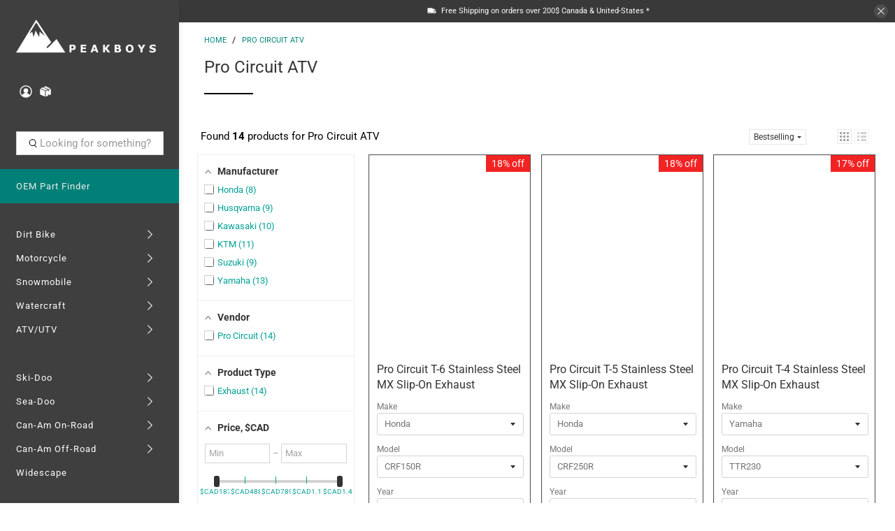

--- FILE ---
content_type: text/css
request_url: https://peakboys.ca/cdn/shop/t/91/assets/custom.css?v=126103554460777938211750754114
body_size: -545
content:
.shipping-insurance{display:flex;align-items:center;line-height:1.25;position:relative}.shipping-insurance label{margin-bottom:0;display:flex}.shipping-insurance label span.label{margin-left:45px}.shipping-insurance label span{letter-spacing:0px;font-size:1em}.shipping-insurance img{max-width:40px;margin-right:3px;position:absolute;top:50%;transform:translateY(-50%)}.shipping-insurance svg{height:15px;width:15px;margin-left:5px;position:relative;top:2px}.shipping-insurance-modal{max-width:1024px}.shipping-insurance-modal img{max-width:150px;margin:0 auto 1em}#template-cart .shipping-insurance{width:100%;justify-content:flex-end;margin-bottom:20px}.spr-container{font-size:1rem!important}.spr-summary-actions-newreview{float:unset!important}@media only screen and (max-width: 798px){.product__size-chart.size-chart--medium-down{max-width:200px}}
/*# sourceMappingURL=/cdn/shop/t/91/assets/custom.css.map?v=126103554460777938211750754114 */


--- FILE ---
content_type: application/javascript; charset=utf-8
request_url: https://searchanise-ef84.kxcdn.com/preload_data.0u2I0E5b9Q.js
body_size: 10751
content:
window.Searchanise.preloadedSuggestions=['ckx titan','ski doo','ski doo linq','linq bag','life jacket','casque motoneige','can am outlander','casque moto','ckx titan helmet','fxr helmet','ice age','fxr monosuit','can am','fxr jackets','skidoo accessories','ice scratchers','ckx mission','arctic cat','fxr women','mono suit','can am ryker','sea doo','snowmobile track','hand guards','snowmobile helmet','clearance sales','can am defender','xps oil','cargo box','maverick x3','ryker accessories','tunnel bag','front bumper','clutch kit','can am commander','ckx titan lens','skidoo linq','manteau femme','snow flap','casque vtt','rear bumper','rev xp','oxygen helmet','can am renegade','linq fuel caddy','modular helmet','mountain lab','back pack','fox shocks','cvtech trailbloc','fxr jacket','seadoo life jacket','ckx helmet','knee pads','cv tech','skidoo seat','itek industries','ski doo windshield','iceage rails','drive belt','manteau motoneige','snowmobile boots','maverick trail','ice age rails','handle bars','secondary clutch','youth helmet','tobe monosuit','polaris axys','snowmobile tracks','2 up seat','t shirt','skid plate','bottes motoneige','elka shocks','one piece suit','base layer','carbide runners','maverick sport','gear bag','summit gen4','ski doo cover','fxr youth','cvtech can-am','tool kit','mbrp exhaust','linq accessories','rollerski retractable wheels system','fxr gloves','cfr handlebar','casque motocross','ckx goggles','womens monosuit','life jackets','gas can','womens fxr','fxr boots','ckx mission helmet','arctic cat snowmobile','rollerski ski-doo','brp oil','clutch puller','ggb exhaust','brake lever','sac à dos','t motion','snowmobile cover','fuel caddy','snow pants','casque fxr','manteau homme','skidoo xm','pare brise','hand guard','youth fxr','fxr pants','snowmobile bag','ski doo hat','skidoo cover','atv storage','skidoo bumper','fxr goggles','chest protector','skidoo skis','battery pack','joe rocket','vetement homme','ice scratcher','casque de moto','linq lock','snowmobile gloves','skidoo windshields','womens snowmobile jackets','can-am spyder accessories','dalton clutch kit','mens jacket','accessoires ryker','ckx mission electric helmet','cf moto','fly racing','windshield can am','ckx lens','fxr hoodie','canam spyder','fxr balaclava','can am clothing','pull cord','jethwear monosuit','seadoo spark','canam outlander','alpine stars','hjc helmets','kill switch','scott jacket','skidoo jacket','gants de moto','helmet bag','chainsaw holder','front bumpers','rev xu','heated grip','gant de motoneige','manteau fxr','oil change kit','cv tech clutch','skidoo oil','one piece','heated gloves','ckx titan 210 electric','led light','ski doo tunnel bag','atv tires','skidoo hat','fxr men\'s','mid layer','can am maverick','linq fuel','roller ski','finger throttle','open face helmet','veste de','yamaha sidewinder','can am jersey','qualipieces rollerski','snowtracker semi-aggressive','vent kit','skidoo gen 4','rev gen4','primary clutch','heated goggles','seven mx','can am defender accessories','ski wheels','air filter','can am x3','absolute 0 femme','can am maverick sport','casque oxygen','x team','glove box extension','men\'s monosuit','can am spyder','ckx 210 goggle','elka stage 3','scorpion helmet','idler wheels','mens hoodies','rsi handlebar','ski rubber','youth monosuits','air intake','ckx titan goggles','polaris pro rmk','ckx battery pack','atv helmet','titan electric','sac bagages','brake reservoir guard','fxr womens','x team pants','linq gas can','ggb mountain can','rev xm','a arms','linq snow flap','snow tracker','anti stab','wet suit','ski doo women','absolute 0 homme','ski doo jacket','women jacket','skidoo 2 up seat','zrp zmotion','electric shield','skidoo belt','cfr grips','can am maverick x3','t motion delete','509 tactical helmet','led lights','sea doo accessories','back rest','commander brake','communication system','bar pad','can am storage','skidoo shocks','skidoo storage','polaris axys 850','xps synthetic','ckx helmets','sea doo life jacket','monosuit fxr','casque ckx','modular snowmobile helmet','linq cargo box','women’s jacket','1+1 linq seat','lynx boondocker','skidoo mirrors','helmet visor','cobra pull cord','ggb trail muffler','can am hat','gants motoneige','huile xps','ski handle','snowmobile lift','cfr boondocker 2.0 handlebar','drive belts','cobra handle','can am accessories','lunette motocross','fender flares','skidoo hitch','heated grips','big wheel kit','glove box','skidoo oxygen helmet','womens jacket','rev xs','electric helmet','ski-doo brp','ski doo seat','ckx balaclava','ski doo clothing','size chart','botte moto','skidoo windshield','fxr femme','ckx contact','ckx 210 lens','rear shocks','rail brace','bar risers','linq box','skidoo clothing','fxr snow pants','cvtech weights','cargo rack','neck warmer','artic cat','ski doo accessories','fxr hat','chandail homme','skidoo hoodie','ls2 helmet','youth monosuit','dirt bike boots','siege brp','handlebar muffs','scott gloves','rain gear','rash guard','scott monosuit','pink helmet','sac tunnel','pull cord handle','rear shock','winter jackets','elevate kit','skinz bumper','ckx monosuit','snowmobile handguards','speed and strength','can am maverick trail','linq tunnel bag','itek rear bumper','fxr adrenaline','polaris pro ride','fxr child','etec oil','seat cover','can am shirt','snowmobile jackets','mission helmet','snow helmet','brp gen4','gilet de sauvetage','fxr helmets','can am hoodie','winter boots','yamaha viper','pare chocs','can am secondary clutch','skidoo xp','breath box','slydog skis','alternative impact','cheek pads','dual sport helmet','fxr excursion','gun boot','skidoo bag','cache cou','carbon fiber helmet','power block','wind deflector','icon helmet','cv tech clutch parts','women’s fxr','linq adaptor','a arm','yoshimura exhaust','bottes motorcycle','exome helmet','mt helmet','motorcycle helmet','casque modulaire','pantalon motoneige','bluetooth helmet','canam ryker','titan helmet','ckx battery','handlebar riser','can am belts','alpinestars jacket','spark plugs','ski skins','tobe gloves','sun glasses','carbon helmet','polaris rmk','mitaines de motoneige','fxr helium','summit xm','cheetah factory racing','polaris axys bumpers','insulated monosuit','helmet light','ski doo cap','scorpion exo','fox helmet','casque mission','fire n ice','handle bar bag','snorkel kit','can am helmet','medium windshield','seat bag','rails snowmobile','casque titan','oil filter','linq bags','super clamp','ski-doo helmet','shoei helmet','women monosuit','storage bag','heated visor','snowtracker aggressive','women fxr','snowmobile hitch','ski liner','brp balaclava','mountain strap','ski rack','ckx jacket','one way bearing','skidoo parts','skidoo helmet','can am spyder rt','klim helmet','snow tracker carbides','trenchers 36 kit','wear ring','skidoo apparel','clutch tool','scott goggles','canam defender','can am exhaust','womens jackets','handle bar','cvtech spring','passenger seat','linq brackets','bidon essence','système de communication','open face','expedition le','jethwear women','sac linq','avalanche airbag','cfr bar pad','sena 30k','skidoo front bumper','can am linq','casque ouvert','handlebar bag','womens fxr jacket','skidoo gen4','mirrors brp','can am jacket','snowmobile pants','en boa','pro rmk','pantalon motocross','z motion','youth helmets','ski doo bumper','glovebox extension','mens fxr jacket','ski doo 850','coton ouate homme','motorcycle jacket','p drive','ckx electric goggles','ski-doo jacket','ski skin','running boards','linq rack','rear seat','c&a skis','skidoo jackets','fly helmet','zox helmets','tunnel racks','lift kit','track slider','snowmobile jacket','skidoo exhaust','509 sinister x6','ckx titan electric','ckx tranz','can-am ryker','cell phone holder','for helmet','fxr monosuit women','thor jersey','paddle board','heated visor kit','snow suits','grab handle','ski doo snow flap','anti stab kit','skidoo pants','led head light','sticker pack','gas tank','helmet electric','snowmobile covers','skidoo handguards','linq base','brake reservoir','mens fxr','lynx rave re','bottes motocross','gen 4 front bumpers','900 ace turbo','mbrp exhaust for skidoo 850 2019','snowmobile helmets','can am spyder rs','ski doo oil','bumper gen4','spyder f3','women’s monosuit','snowmobile backpacks','secondary spring','snow suit','chaincase oil','joe rocket helmet','ice age wheel','joe rocket jacket','life vest','passenger seat brp','fxr women jackets','muc off','munster throttle','men’s jacket','can am mirrors','fxr renegade','link q','linq skidoo','tie rod','habit de','skidoo skid plate','elka shocks can am','dura pro','skidoo helmets','intake vents','rev xr','modular helmets','motorcycle boots','linq seat','on sale','gear bags','can am clutch','outlander g2','fxr clutch','motoneige femme','under layer','dirt bike pants','modular 3 electric helmet','heated visor cord','spark plug','spyder rt','tunnel protector','batterie motoneige','ski-doo carbides','jaws can','mbrp trail','pull start kit','ski doo shirt','muff pot','skidoo cap','mesh jacket','ggb quiet','lunette fxr','oxygen helmet accessories','fox float','ckx titan air flow','water shoes','mens jackets','ski doo linq bag','ski runners','scott pants','manteau fxr femme','ski doo tundra accessories','fuel can','seadoo jacket','full face helmet','water tube','link brackets','knee brace','siege passager','us open','pull handle','huile kit','skidoo bumpers','pneus vtt','half helmet','snowmobile stand','cargo bag','ski doo bag','pull cord cobra','gen 5 bumper','ski loops','ski doo handguard','utv tires','fxr youth jacket','cv tech weights','winter hat','cvtech clutch','bag linq','linq storage','ski-doo ski','ckx electric','house motoneige','deep snow pro bag','electric goggles','expedition se','skidoo rear bumper','brp lynx','brake pads','pink 509 helmet','skidoo cargo box','camso track','chandail femme','ckx boots','face shield','big wheel','ski doo seats','fxr boot','leather gloves','iceage elevate','helmet fxr','heated helmet','fxr jersey','fxr mens snowmobile jacket','e linq','ski doo fleece','womens skidoo','skidoo muffs','ckx mission visor','polaris bumper','snowmobile dolly','fxr mens','open face helmets','linq gas','thermal base layer','fox suspension','slp polaris','usb power outlet kit','linq sport bag','studs for track','2 stroke oil','wheel kit','linq locks','youth jacket','thor helmet','polaris matryx','sena 50s','jeth wear','gas caddy','skidoo rev xp','rain jacket','skidoo snowflap','linq 1+1 seat','ckx titan parts','wetsuit mens','habit de pluie','gen 4 windshield','yamaha nytro','dry bag','side panels','can am t shirt','knee pad','casual women','ckx goggle','manteau moto homme','2up seat','renfort rail','snowmobile suits','oxygen flow','mono suits','idler wheel','tobe jacket','outlander 6x6','primary clutch spring','zrp spindle','casque junior','gps mount','motorcycle helmets','adventure bumper','3xl monosuit','fxr racing','linq cargo','gants hiver','wetsuit women','tek vest','leather jacket','linq base kit','visiere electric','rsi grips','bv2s helmet','light bar','jet wear','diam the','women’s jackets','handle bar riser','two up seat','dainese jacket','hand warmer','ckx titan carbon','gas cap','can am hand guards','woody\'s carbides','five gloves','rsi riser','women boots','itek wheel','c&a pro','fxr pant','bell helmet','seadoo linq','brp linq','ckx strap','titan carbon','ckx titan 210','snowboard rack','ram mount','vêtements motoneige','baffin boots','protège main','passe montagne','ckx 210 strap','goggle bag','mens clothing','passenger seats','gant chauffant','jerry can','youth fxr jackets','ski-doo t-shirt','clutch weights','protective gear','neck brace','pull start','agv helmets','suspension brp','clutch weight','skidoo expedition','fil casque','base layers','clutch kits','veste femme','goggle lens','womens gloves','can am cargo','stm secondary','brp skidoo','sea-doo life jacket','chandail motoneige','tank bag','huile moteur','go pro','dual sport','sea doo spark','roues ski','pilot ski','titan air flow','rev gen 4','bv2s electric','ski-doo cap','fxr monosuit men','shovel & saw','pit viper','icon jacket','icon airflite','fxr gloves mens','clutch cover','rock sliders','ckx titan muzzle','cold cross','dupont slides','ski doo hitch','casque de motoneige','fxr men','torsion spring','reservoir essence','audio system','ensemble de motoneige','xps 2t','rain suit','de motoneige','fxr maverick','insulated jacket','headlight delete kit','pantalon femme','heated seat','link bag','ckx mission cheek pads','ckx tranz 1.5','skidoo summit','ride on cover','kill switch tether','manteaux motoneige femme','skidoo tool kit','can am belt','casque moto femme','titan goggles','tow strap','ski doo parts','torc motorcycle helmet','limiter strap','back seat','huile 2t','women pants','kids monosuit','storage box','can am spyder women','support motoneige','defender pro','piston kit','men fxr','fxr homme','modular helmet xl','509 delta r3','ski pants','motorcycle gloves','pro taper','pantalon fxr','fxr fast','fxr men\'s jacket','sous vetement femme','fox qs3','skid plates','bar riser','belly pan','atv seat','skidoo shirt','youth jersey','trailer hitch','knee guard','manta green','ski pilot 5.7','clutch tools','helmet ckx','linq seat bag','can am windshield','skidoo gloves','ckx cheek pads','expedition extreme','womens fxr pants','qualipieces ice scratchers','motocross helmet','ckx goggle strap','linq caddy','skidoo gen5','suspension spring','can am winch','cobra cord','fxr helmet snowmobile','b pwr','cfr bars','iceage performance','linq bracket','womens clothing','titan lens','3xl helmet','cup holder','olympia jacket','head gear','sun visor','509 ignite goggle','vent kits','bluetooth speaker','t-shirt can am','polaris clutch','foot pegs','skidoo covers','womens boots','artic cat parts','y pipe','can am renegade snorkel kit','veste homme','chain case oil','ski doo xs','exome sport radiant helmet','stm clutch','ckx nose guard','gen 4 seat','snowmobile suit','ckx heated goggles','ski-doo seat','synthetic oil','fxr fuel','produit marine','courroie motoneige','fuel tank','returns policy','snowmobile grips','fxr youth monosuit','arctic cat rails','fxr hoodies','can am clutch puller','helmet titan','linq adaptor plate','lynx jacket','ice age anti stab','pro ride','handle bar grip','ryker windshield','tobe boots','casque nolan','fox shock','ski doo womens','titan airflow','can am clothing for men','snow plow','women\'s monosuit','cvtech outlander','engine oil','t shirts','tunnel bags','houses transport','skidoo ski wheels','rear idler wheels','roller skis','hjc helmet','yamaha apex','tmotion delete','full body skid plate','fxr adrenaline jacket','snowmobile jack','skinz rasmussen','vêtement femme','can am hats','sway bar','mens fxr jackets','ski doo helmets','fxr clothing','ski doo tundra','gants fxr','pelle a neige','orange helmet','seadoo hat','trailer accessories','botte motoneige','ball joint','seven jersey','lunette de','tail light','guidon motoneige','6d helmets','kids fxr','clutch vent kit','polaris matryx 850','titan ckx','can am outlander exhaust','ski-doo linq','canam x3','wake board','ski-doo cover','womens monosuits','throttle cable','rail stiffener','chainsaw bracket','fuel filter','6d helmet','helmet parts','ckx titan goggle','caliber products','radiator protector','coffre rangement','lunettes chauffante','ckx flex','fxr monosuit youth','skidoo spindles','trail blizzer ice scratcher','5xl helmet','mud flaps','pre filter','fxr bib','mens snowmobile jacket','rewind starter','snowmobile oil','509 goggles ignite','skidoo hats','linq cooler','hand warmers','neoprene jacket','face mask','phone holder','track sliders','bib pants','ckx titan battery pack','women\'s jackets','key chain','go pro mount','kids helmet','heavy duty bumper','support cellular','cagoule fxr','snow flaps','pilot x','womens pants','alpinestars boots','can am shocks','vetement motoneige homme','skidoo track','rain pants','gmax gm11','ckx gloves','kimpex nomad','can am cap','fxr boost','tow hitch','ski doo gloves','dess key','bv2s visor','can am riding gear','trail blizzer','cfr riser','riser bag','mitaines femme','ckx goggle lens','cfr risers','can am wind deflector','fxr team','titan peak','skidoo vent','manteau moto femme','snow gloves','cvt belt','grip n rip','break lever','linq storage box','youth snowmobile helmets','polaris sportsman 570','porte bagage motoneige','casques motoneige','throttle block','scott helmet','ski doo skis','electric starter kit','dalton spring','can am bumper','youth boots','clutch bolt','2012 retractable wheels y-4004','ski doo gen 4','bumper ski doo','arctic cat bumper','sous couche','finger throttle skidoo','youth goggles','polaris bag','track studs','skidoo absolute 0','casque femme','chain saw','coton ouaté','alpha one','t-shirt homme','atv box','women\'s snowmobile pants','hoodie men','fxr torque','cvtech trailbloc clutch','poignées motoneige','winter gloves','pit coat','skidoo xm bumpers','munster skidoo','lunette de moto','chest protectors','power cable','skidoo riser','luggage bags','polaris exhaust','seadoo gloves','riding glasses','womens fxr jackets','monosuit women','ski pilot ds 2','t-shirt skidoo','commander doors','509 delta r4','long sleeve','ckx razor','ski-doo bag','botte hiver','skidoo clutch','de transport','casque gmax','ckx quest','casque scorpion','manteau motoneige femme','side mirrors','lightweight hood','arai helmet','fxr mens snow pants','skidoo ski','power cord','luggage rack','ski doo pants','scott dryo','ckx mission carbon','gun holder','ckx carbon','gear oil','thor pants','fxr cold cross','ogio bag','skidoo boots','outlander snorkel','front shocks','trail block','saddle bags','porte bagage','fxr goggle','skidoo led','gift cards','vibe communication','polaris ranger','handlebar pad','side panel','fxr ice pro','veste chauffants','trail can','18g weights','youth jackets','ski stance','linq ski-doo','adjustable riser','manteau brp','manchons ski doo','skidoo sweater','mens monosuit','semi casque','men’s snow pants','casque motoneige femme','chandail ski-doo','nolan n40-5','mbrp 850 patriot','xm bumper','for youth','skidoo usb','mx pants','linq fastener','shock covers','ski doo helmet','defender can am','yoshimura exhaust for a am','snow boots','skidoo suspension','boa boots','grab bar','helmet liner','tow rope','509 heated goggles','helmet cord','mbrp race','trenchers ball joint','botte fxr','shirt mens','helmet lock','rad relocate','ski saver','ski doo xp','outlander 650 clutch','fxr rr','women ski doo','ski-doo accessories','fxr excursion ice pro','ski doo jackets','can am storage bag','can am seat','cv tech spring','rsi pad','can-am spyder','fxr beanie','helmet youth','windshield bag','ds ski','fil de','lumiere led','gen4 seat','women\'s jacket','motocross boots','casque motoneige oxygen','modular snow helmet','mens pants','casques moto','pro circuit','dossiers spyder','509 aviator 2.0 ignite','vespel sliders','rashguard men','ski-doo cargo box','defender doors','summit gen5','fxr adrenaline pants','manteau skidoo','509 r mor','atv rack','carbide runner','outlander clutch','neck braces','tube towable','clutch springs','ryker seat','can am ryker accessories','atv storage box','snowmobile seat','rail iceage','fly racing riser','race rubber','for jacket','removable snowflap','snow goggles','600 ace exhaust','can am outlander max','ggb trail','armega goggles','white helmet','for womens','low windshield','ckx muzzle','hand grips','polaris assault','skidoo rev xp windshield','one piece fxr','skidoo tunnel bag','can-am commander','vêtement motoneige','helmet speaker','air filter intake','block heater','casque brp','ski doo belt','can am atv','pour vtt','tunnel rack','casual clothing','polaris shocks','ski doo hoodie','jacket fxr','fxr canada','visiere de casque','jack stand','can am gloves','ckx titan balaclava','rear bumper gen4','rubber boots','lynx bumper','sac de','509 allied monosuit','brute force','bib snow pants','fuel pump','youth pants','systeme communication','cheetah factory','peakboys hoody','fxr coat','ckx visor','ckx elevation','fender kit','led light bar','a arm bushings','delta r3','dirt bike helmets','maverick sport max','fxr cx','chain saw holder','fxr glove','mens hoodie','straightline performance','skidoo womens','2t oil','electric visor','2015 skidoo 800 etec','ski doo handlebar','manteau moto','kids life jacket','ckx 210 goggles','509 delta r3 electric shield','back protector','chain case','crew neck','gen 4 bumper','ckx yukon','dash bag','jersey skidoo','gun mount','jackets for men','system for result','foot rest','ice age bomber rails','body protector','absolute 0 pants','seadoo shirt','scott prospect','warm up coat','ski doo front bumper','mach z','monosuit youth','mt helmets','men’s snowmobile jacket','skidoo tundra','509 battery pack','fxr womens jackets','ski doo bumpers','spring suspension','monosuit insulated','i grip','oil kit','spring puller','ckx titan airflow','rev-xu skandic','secondary clutch spring','battery cover','lynx stamina','ice age rail','snowmobile gear','t shirt ski doo','hydration pack','casque carbon','scorpion exo-at950','ball joints','monosuit womens','exhaust systems','ckx pants','adventure helmet','ski loop','fxr kids','linq oil caddy','fox racing','gps garmin montana','vêtements homme','atv mirrors','lunette moto','ski doo mens','vent kit ski-doo','can am maverick x3 windshield','zollinger racing products','tie rods','coil spring','lift kits','dainese boots','ski doo exhaust','clutch spring','skidoo xs','fxr enfant','ckx youth','ckx ams','rear trunk','veste chauffante','chin curtain','linq snowmobile','skidoo linq bag','manteau spyder','under wear','jackets women\'s','fly pants','vêtement motoneige ski doo','polaris linq','trapper hat','manteau hiver','skidoo snow flap','qualipieces carbides/runners','can am bumpers','full face','509 sinister lenses','batterie lunette','motoneige fxr','avalanche pack','t-shirt fxr','courroie can-am','gaz tank','135l linq box','gilet sauvetage','skidoo vents','ski doo 1200','skidoo backrests','elka stage 4 ski-doo summit','botte motocross','manteau femme fxr','back rack','mt mode ds','bm fabrications','fxr child jacket','scott boots','snowmobile mittens','oil caddy','yellow helmet','mens t-shirt','deep snow','seadoo shorts','hat can am','snowmobile accessories','skidoo belts','linq deep snow','fxr jacket mens','skidoo bags','can-am outlander','ckx alaska','ski doo freeride','casque motoneige modulaire','leatt helmet','winter jacket','cagoule skidoo','women clothing','brp helmets','sleigh hitch','falco boots','fxr octane','ski doo mid layer','speed tie','arctic cat exhaust','maverick belt','fmf exhaust','quad lock','women’s boots','reed valve','t motion lockable','can am cargo box','atv rims','ice pro','canam commander','mbrp race exhaust','seven pants','ckx atlas','mud tires','sena helmet\'s','mens skidoo jacket','509 ignite kingpin','fxr maverick modular','challenger extreme','women\'s pants','fxr torque x helmet','powdercoat series hitch','men snowmobile pants','ski widening kit','goggle case','snowtracker semi-aggressive pilot','bumper arctic cat','renegade rack','leatt body protector','skandic 900 ace','first aid','conforteck 5200mah','ski-doo hoodie','women helmet','starter kit','skidoo tracks','mbrp quiet','fxr sweater','fxr shirt','ski-doo oxygen','miroir de motoneige','skidoo 2 up','mens monosuits','snowmobile belt','canam clothing','fxr clutch evo','center shock','can am renegade exhaust','fxr bag','motocross pants','can am defender bumper','kimpex seat','mountain addition','running board','titan parts','oil change','cvtech puller','women\'s gloves','cvtech parts','can am 570','ski doo 2022','red helmets','gen 5 exhaust','atv bag','ls2 helmets','ski doo shocks','casque ckx mission','backcountry access','electric lens','top case','stud boy','upper a arms','509 kingpin lens','skidoo hitches','womens helmets','snowmobile socks','canam renegade','1017 cvtech spring','gas rack','cvtech trailbloc parts','mbrp exhaust 900 ace','canam maverick sport','monosuit fxr femme','ski-doo women','battery charger','x brace','mens boots','x-team jacket','fire extinguisher','anti fog','linq adaptors','casque ski doo','men\'s base layer','skidoo light','sinister 509 ignite lens','t-motion delete','mens gloves','skidoo hood','women’s life jacket','gants chauffants','sound bar','can am spyder f3','skidoo jersey','manteau homme ski-doo','chainsaw mount','up seat','long sleeve mens','shocks skidoo','tech clutch','primary clutch kit','accessoires spyder','ckx liner','womens ski doo','back bumper','roue ski','seadoo cover','linq can am','neck gaiter','ski-doo hat','fxr snow jacket','zox shield','softshell jacket','can am oil','side by side','skidoo knee pads','torsion springs','can-am cap','passenger muffs','womens snowmobile pants','clutch parts','seadoo accessories','widening kit','pare brise gen4','seats & backrests','belt drive','snowmobile goggles','plastron motocross','electric googles','women’s pants','helmet xl','ckx casque','max mount','sieges expedition','xps synthetic oil','ckx lentille','radiator relacator','fxr jacket men','bag gear','easy throttle','roues pour les skidoo','ckx taiga','can am apparel','axys front bumper','ski nautique','f.a.s.t youth','rear rack','sport bag','linq 1+1 backrest','lynx rave','attache de fixation','utv accessoires','cvtech clutch puller','brp speaker','gift card','oxygen se','canam utv','bed mat','c&a pro skis','ski doo rear bumper','sea doo jacket','ckx peak','cvt ventilation upgrade kit','xm snow flap','fox jersey','otg goggles','ski bushing','casque bluetooth','lava red','link lock','sac brp','womens hoodies','skidoo shovel','ensemble de','can am renegade clutch','fxr suit','can am clutch tools','dalton clutch kits','ladies snowmobile jackets','for monosuit','pare choc','mobile warming','tcx boots','child monosuit','halo lights','fxr liner','mt mode','4xl helmets','can am cargo rack','brp cover','ggb skidoo 850','windshield base','micro fleece','fxr women monosuit','clutch vent','alpinestars gloves','waterproof pants','helmet cable','can-am hat','skidoo tunnel reinforcement','helium hood','canam maverick trail','skidoo handlebar','agv k6','high windshield','cover skidoo','mission cheek pads','handle bar pad','sea-doo jacket','jackets and','casual ski-doo','tie downs','hyfax replacement','men hat','snowmobile wheels','quad tires','kingpin ignite','atv belt','towable tube','fxr clutch helmet','heated lens','breath guard','drop seat','ski doo base layer','manteau femme canam','clutch kawasaki brute force','ski doo windshield support','coat for womens','storage bin','ckx electric shield','mission carbon','helmet open face','ski doo clutch','side deflector','glovebox liner','gmax helmet','advex radiant','team fx','fxr mission','brute force 750','pour casque','fuel cap','de moto','509 altitude pro','can-am jacket','ckx titan cheek pads','de neige femme','men jacket','mud strap','front rack','gen4 bumper','front shock','handle bar guards','mens life jacket','de neige','icon gloves','bike stand','gant motoneige','size m helmet','gloves mens snowmobile','ski-doo windshield','women life jacket','fxr womens jacket','clutch rollers','sous vetement','cvt cover','canam hat','calibration kit','sinister x6','fxr snowmobile helmet','snowmobile apparel','guidon brp','brp oxygen','shark helmet','decals can am','hjc rpha 70 st','montana gps','de ski','equipement de','tec boots','linq shims','ski doo riser','skidoo starter','comfort seat','skidoo gen 5','poignees vtt','skidoo t shirt','outlander bumper','fxr backpack','pants fxr','polaris rear bumper','pour motoneige','ras x','ski doo hand','fxr thermal','orange and black','phone mount','itek hitch','vetement de','tranz 1.5 ams','509 altitude carbon','heated socks','can am handguards','ski handles','mbrp race can','spark trixx','women gloves','can am snorkel','ski-doo men','men’s jackets','skidoo mens clothing','manteau can am femme','courroie embrayage','youth gloves','mountain can','pink goggles','ski doo x team','heated vest','zrp air intake','powerbloc clutch','skidoo x team','visor cord','mx goggles','rear light','linq mount','monosuit femme','grip gloves','toe holds','ckx cord','towing strap','linq plate','handle guards','bas chauffant','can am cvtech','outlander max','neoprene life jacket','ckx monosuit women','canam maverick x3','linq adapter','ski doo xm','can an','coffre arriere','sr viper','replacement visor','casque ckx titan','polaris clutch kit','deluxe fairing','seadoo shoes','air vents','mens snowmobile','jump starter','visiere casque de motoneige','ski handles loops','casque fox','maverick sport windshield','sport roof','linq polaris','for snowmobile','une piece','helmet motocross','atv accessories','child fxr','insulated pants','scott winter','trailbloc clutch','skidoo tundra 550f','fxr women\'s 2020','ckx photochromic','freedom life jacket','support moto','motorcycle pants','womens life jacket','rzr 900 primary clutch','1+1 linq seat system','ggb mountain','hoodie fxr','elka stage 4','mx helmet','headlight delete kit summit 850','grand touring','track clip','quiet can','de motoneige femme','trenchers chromoly','cell phone','casque skidoo','flex fit','hand muffs','fxr pants men','seadoo sunglasses','men shirt','polaris general','radio bluetooth','skidoo monosuit','carbon fiber','support motocross','skidoo linq cargo','jacket can am','brp bag','seat skidoo','elinq connect','snow tracker yamaha','alpinestars pants','wheel bearings','neoprene shorts','decals ski-doo','cfr grip','can am jackets','polaris sportsman','women`s pants','pink fxr','can an maverick','seizmik gun','mountain cat','storage bags','gun rack','ckx mission electric','canam clutch','ski doo linq fuel caddy','chandail skidoo','visor plug','handlebar grips','linq system','ice ripper','frogzskins intake','bv2s electric shield','gun case','skidoo front shocks','gen5 parts','breath deflector','moto boots','cvtech weight','mountain bar','fxr race','snowmobile dollies','helmet size chart','next level','lynx seat','storage box for','fxr women\'s','billet handle','cfr bar','gas can mount','linq accessories for snowmobile','hellfire wheel','sky blue','can am pants','fxr women jacket','skidoo glovebox','slides ski doo','ski boots','casque ls2','dolly set','spring support','pare choc arriere','step stabilizers','youth mono suit','leg bag','seat jack','electric shield helmet','renegade xmr 1000','spare tire','suspension lift kit','skandic ski','xps grease','fxr neck','cv boot','tunnel stiffeners','youth snowmobile','polaris belt','ras rx','ski doo mirrors','qrs rollers','helmet modular','dirt bike helmet','matryx chassis','rzr 800 clutch','axle can am','power bloc','men’s fxr','ckx mission peak','radiator kit','ski doo beanie','de ski doo','leather pants','ski doo men','can am defender windshield','attache de','jersey can am','womans jackets','polaris rack','atv cover','fxr fleece','plus size','manteau fxr homme','elka can am','composite track','grattoirs a glace','pantalon motoneige homme','fxr cap','ckx women\'s','linq ski rack','womens base layer','elka stage 2','lentille lunette 210','lisses snowtracker','casque spyder','roost guard','womens fxr monosuit','ckx titan peak','fxr mono','ice scratchers skidoo','rca adaptor','youth dirt bike','maxxis zilla','lunettes moto','gold finger','slp skidoo 850','glove liner','jeans moto','explorer riding jacket','polaris rzr','fire and ice','maverick max','canam atv','ckx googles','brp helmet','sac motoneige','bidon a essence','ski doo track','open helmet','zox helmet','skidoo ice scratcher\'s','helmet size l','slp silencer','pilot ds-2','de spyder','pants women','can am commander doors','skidoo oils','lower a arms','riding gear','helmet snowmobile','cleaning products','fxr womens pants','vetement motoneige femme','rear shock ski doo','sea doo impellers','fox v1','women’s fxr jacket','bogie wheels','shirt fxr','can am linq storage','can am 650 outlander clutch','ski do accessories','snowmobile storage','ski kit','atv shocks','scott softcon','avalanche bag','hiver fxr','exome radiant','oxford jacket','dainese gloves','stud boy shaper','mid layers','jacket women\'s','snowmobile coat','down jacket','roues gen4','band double','shock cover','polaris skis','fxr rrx','polaris pro','509 altitude 2.0 helmet','12v power outlet kit','coffre linq','oil pump','dainese pants','casque exome','casque jeune','front bumper skidoo','x team gloves','otg goggle','pneu vtt','can am shirts','ski doo bags','women\'s fxr jacket','thermal base','can-am defender','seadoo boots','sidewinder bumper','fxr torque team helmet','manteau can am','heated goggle','women jackets','cardo packtalk','glass windshield','polaris rails','sea doo hat','air deflector','kyb shocks','tobe macer','summit sp','bc link','can am women','mens snowmobile jackets','bottes femme','i’ve age','goggles fxr','merino base layer','ride lite','itek bumper','ski doo summit','injection oil','sound system','bumper xm','ckx titan backcountry helmet','mens hat','tobe helmet','skidoo oxygen','as for','lin q','polaris axys 800','thor sector','hat fxr','monosuit xl','clutch cvtech','women’s mono suits','fxr ice','xp’s oil','modular motorcycle helmet','red guard','c & a skis','ski accessories','defender bumper','youth fxr jacket','slydog mount','gates drive belt','cargo racks','ski doo trail pants','skinz brake','skidoo beanie','can-am jersey','electric shield cord','half helmet\'s','sac dos','mission ckx','ensemble motoneige','water proof','shim kit','sly dog','snowmobile exhausts','elka stage 3 can am','tone monosuit','rear spring','snowmobile bars','ski wide kit','cvtech clutch parts','agv k1','can am cover','balaclava fxr','wear bar','fender flares maverick','retractable wheels system','helium x','gant moto','wet sounds','goggle strap','vêtements moto','youth fxr monosuit','skidoo throttle','montana gps support','casque motoneige brp','fox gloves','handle bar muffs','moto pants','power commander'];

--- FILE ---
content_type: text/plain; charset=utf-8
request_url: https://peakboys.ca/apps/locksmith/ping?
body_size: -502
content:
{"cart":":49b6e6cea252","messages":[]}

--- FILE ---
content_type: application/javascript; charset=utf-8
request_url: https://searchanise-ef84.kxcdn.com/templates.0u2I0E5b9Q.js
body_size: 4245
content:
Searchanise=window.Searchanise||{};Searchanise.templates={Platform:'shopify',StoreName:'Peakboys',AutocompleteLayout:'multicolumn_new',AutocompleteStyle:'ITEMS_MULTICOLUMN_LIGHT_NEW',AutocompleteDescriptionStrings:1,AutocompleteCategoriesCount:0,AutocompletePagesCount:0,AutocompleteItemCount:5,AutocompleteShowRecent:'Y',AutocompleteShowMoreLink:'Y',AutocompleteIsMulticolumn:'Y',AutocompleteTemplate:'<div class="snize-ac-results-content"><div class="snize-results-html" style="cursor:auto;" id="snize-ac-results-html-container"></div><div class="snize-ac-results-columns"><div class="snize-ac-results-column"><ul class="snize-ac-results-list" id="snize-ac-items-container-1"></ul><ul class="snize-ac-results-list" id="snize-ac-items-container-2"></ul><ul class="snize-ac-results-list" id="snize-ac-items-container-3"></ul><ul class="snize-ac-results-list snize-view-all-container"></ul></div><div class="snize-ac-results-column"><ul class="snize-ac-results-multicolumn-list" id="snize-ac-items-container-4"></ul></div></div></div>',AutocompleteMobileTemplate:'<div class="snize-ac-results-content"><div class="snize-mobile-top-panel"><div class="snize-close-button"><button type="button" class="snize-close-button-arrow"></button></div><form action="#" style="margin: 0px"><div class="snize-search"><input id="snize-mobile-search-input" autocomplete="off" class="snize-input-style snize-mobile-input-style"></div><div class="snize-clear-button-container"><button type="button" class="snize-clear-button" style="visibility: hidden"></button></div></form></div><ul class="snize-ac-results-list" id="snize-ac-items-container-1"></ul><ul class="snize-ac-results-list" id="snize-ac-items-container-2"></ul><ul class="snize-ac-results-list" id="snize-ac-items-container-3"></ul><ul id="snize-ac-items-container-4"></ul><div class="snize-results-html" style="cursor:auto;" id="snize-ac-results-html-container"></div><div class="snize-close-area" id="snize-ac-close-area"></div></div>',AutocompleteItem:'<li class="snize-product ${product_classes}" data-original-product-id="${original_product_id}" id="snize-ac-product-${product_id}"><a href="${autocomplete_link}" class="snize-item" draggable="false"><div class="snize-thumbnail"><img src="${image_link}" class="snize-item-image ${additional_image_classes}" alt="${autocomplete_image_alt}"></div><span class="snize-title">${title}</span><span class="snize-description">${description}</span>${autocomplete_product_code_html}${autocomplete_product_attribute_html}${autocomplete_prices_html}${reviews_html}<div class="snize-labels-wrapper">${autocomplete_in_stock_status_html}${autocomplete_product_discount_label}${autocomplete_product_tag_label}${autocomplete_product_custom_label}</div></a></li>',AutocompleteMobileItem:'<li class="snize-product ${product_classes}" data-original-product-id="${original_product_id}" id="snize-ac-product-${product_id}"><a href="${autocomplete_link}" class="snize-item"><div class="snize-thumbnail"><img src="${image_link}" class="snize-item-image ${additional_image_classes}" alt="${autocomplete_image_alt}"></div><div class="snize-product-info"><span class="snize-title">${title}</span><span class="snize-description">${description}</span>${autocomplete_product_code_html}${autocomplete_product_attribute_html}<div class="snize-ac-prices-container">${autocomplete_prices_html}</div><div class="snize-labels-wrapper">${autocomplete_in_stock_status_html}${autocomplete_product_discount_label}${autocomplete_product_tag_label}${autocomplete_product_custom_label}</div>${reviews_html}</div></a></li>',AutocompleteResultsHTML:'<div style="text-align: center;"><a href="#" title="Exclusive sale"><img src="http://static.searchanise.com/sale_sign.jpg" style="display: inline;" /></a></div>',AutocompleteNoResultsHTML:'<p>Sorry, nothing found for [search_string].</p><p>Try some of our <a href="#" title="Bestsellers">bestsellers →</a>.</p>',AutocompleteShowInStockStatus:'Y',LabelAutocompleteProductAttributeTitle:'Additional product field',LabelAutocompleteMoreProducts:'View all [count] products',LabelAutocompleteNothingFound:'Nothing found for [search_string]',LabelAutocompleteSearchInputPlaceholder:'Looking for something?',LabelAutocompleteMobileSearchInputPlaceholder:'Looking for something?',LabelAutocompleteInStock:'In stock',LabelAutocompleteOutOfStock:'Out of stock',LabelAutocompleteSku:'Item #',LabelAutocompleteNoSearchQuery:'',LabelAutocompleteResultsFound:'but we found [count] results for [search_string].',LabelAutocompleteDidYouMean:'Did you mean [suggestions]?',LabelAutocompleteNumReviews:'[count] reviews',AutocompleteProductDiscountLabelShow:'Y',ProductDiscountBgcolor:'F22323',ResultsShow:'Y',ResultsItemCount:24,ResultsPagesCount:0,ResultsCategoriesCount:0,ResultsShowActionButton:'N',ResultsShowFiltersInTopSection:'N',ResultsShowInStockStatus:'Y',ResultsFlipImageOnHover:'N',ResultsShowOptionVariants:'Y',ResultsTitleStrings:4,ResultsDescriptionStrings:0,ResultsUseAsNavigation:'templates',ResultsShowProductDiscountLabel:'Y',ResultsProductDiscountBgcolor:'F22323',SmartNavigationDefaultSorting:'sales_amount:desc',ShowBestsellingSorting:'Y',ShowDiscountSorting:'Y',LabelResultsProductAttributeTitle:'Additional product field',LabelResultsFound:'Found [count] products for [search_string]',LabelResultsFoundWithoutQuery:'Found [count] products',LabelResultsNothingFoundSeeAllCatalog:'Nothing found for [search_string]. Wanna see the [link_catalog_start]whole catalog here[link_catalog_end]?',LabelResultsNumReviews:'[count] reviews',LabelResultsDidYouMean:'Did you mean [suggestions]?',LabelResultsInStock:'In stock',LabelResultsOutOfStock:'Out of stock',LabelResultsSku:'SKU',LabelResultsQuantity:'Qty',LangifyDefaultLanguage:'ly37767',Translations:{"ly38639":{"LabelAutocompleteSuggestions":"Suggestions","LabelAutocompleteCategories":"Cat\u00e9gories","LabelAutocompletePages":"Pages","LabelAutocompleteProducts":"Produits","LabelAutocompleteSku":"Item #","LabelAutocompleteInStock":"En stock","LabelAutocompletePreOrder":"Pr\u00e9commander","LabelAutocompleteOutOfStock":"Non disponible","LabelAutocompleteFrom":"de","LabelAutocompleteProductAttributeTitle":"","LabelAutocompleteProductDiscountText":"[discount]% off","LabelAutocompleteZeroPriceText":"Contactez-nous pour le prix","LabelStickySearchboxLabel":"Cliquez ici pour rechercher dans notre boutique!","LabelStickySearchboxInputPlaceholder":"Que cherchez-vous?","LabelStickySearchboxInputLabel":"Entrez votre recherche","LabelStickySearchboxSearchButtonText":"Rechercher","LabelAutocompleteMoreProducts":"Voir tous les [count] items","LabelAutocompleteNothingFound":"Rien trouv\u00e9 pour [search_string].","LabelAutocompleteResultsFound":"Voir les [count] r\u00e9sultats pour","LabelAutocompleteDidYouMean":"Vouliez-vous dire: [suggestions]?","LabelAutocompleteNumReviews":"[count] avis","LabelAutocompleteSearchInputPlaceholder":"Que cherchez-vous?","LabelAutocompleteMobileSearchInputPlaceholder":"Rechercher dans notre boutique...","LabelAutocompleteNoSearchQuery":"\u00c9crivez pour commencer votre recherche...","LabelResultsSku":"SKU","LabelResultsInStock":"En stock","LabelResultsPreOrder":"Pr\u00e9commander","LabelResultsOutOfStock":"Non disponible","LabelResultsViewProduct":"Voir le produit","LabelResultsAddToCart":"Ajouter au panier","LabelResultsFilters":"Filtres","LabelResultsFrom":"De","LabelResultsProductAttributeTitle":"","LabelResultsBucketsShowMore":"Voir plus","LabelResultsInfiniteScrollingLoadMore":"Voir plus","LabelResultsProductDiscountText":"[discount]% off","LabelResultsZeroPriceText":"Contactez-nous pour le prix","LabelResultsNoReviews":"Aucun avis","LabelResultsSortRelevance":"Relevance","LabelResultsSortTitleAsc":"Titre: A-Z","LabelResultsSortTitleDesc":"Titre: Z-A","LabelResultsSortPriceAsc":"Prix: $ \u00e0 $$$","LabelResultsSortPriceDesc":"Prix: $$$ \u00e0 $","LabelResultsSortCreatedDesc":"Date: Nouveau \u00e0 ancien","LabelResultsSortCreatedAsc":"Date: Ancien \u00e0 nouveau","LabelResultsSortRatingDesc":"Avis: \u00c9lev\u00e9 \u00e0 faible","LabelResultsSortRatingAsc":"Avis: Faible \u00e0 \u00e9lev\u00e9","LabelResultsSortTotalReviewsDesc":"Total des avis: Plus \u00e0 moins","LabelResultsSortTotalReviewsAsc":"Total des avis: Moins \u00e0 plus","LabelResultsBestselling":"Meilleurs vendeurs","LabelResultsFeatured":"En vedette","LabelResultsTabProducts":"Produits","LabelResultsTabCategories":"Cat\u00e9gories","LabelResultsTabPages":"Pages","LabelResultsQuickView":"Vue rapide","LabelResultsViewFullDetails":"Voir tous les d\u00e9tails","LabelResultsQuantity":"Quantit\u00e9","LabelResultsViewCart":"Voir le panier","LabelResultsFoundWithoutQuery":"Nous avons trouv\u00e9 [count] produits","LabelResultsFound":"Nous avons trouv\u00e9 [count] produits pour \"[search_string]\"","LabelResultsNothingFoundWithoutQuery":"Nous n'avons trouv\u00e9 aucun produit","LabelResultsNothingFound":"Nous n'avons trouv\u00e9 aucun produit pour [search_string]","LabelResultsDidYouMean":"Vouliez-vous dire: [suggestions]?","LabelResultsNothingFoundSeeAllCatalog":"Votre recherche \"[search_string]\" ne correspond \u00e0 aucun r\u00e9sultat. Regardez notre [link_catalog_start]catalogue complet[link_catalog_end].","LabelSeoTitle":"","LabelSeoTitleFilters":"","LabelSeoDescription":"","LabelSeoDescriptionFilters":"","LabelAutocompleteMore":"Plus","LabelAutocompletePopularSuggestions":"","LabelAutocompleteSeeAllProducts":"Voir tous les produits","LabelResultsShowProducts":"Voir les [count] produits","LabelResultsResetFilters":"R\u00e9initialiser les filtres","LabelResultsPaginationPreviousPage":"\u2190 Pr\u00e9c\u00e9dent","LabelResultsPaginationNextPage":"Suivant \u2192","LabelResultsPaginationCurrentPage":"[page] de [total_pages]","LabelAutocompleteNoSuggestionsFound":"","LabelAutocompleteNoCategoriesFound":"","LabelAutocompleteNoPagesFound":"","LabelAutocompleteTypeForResults":"","LabelResultsApplyFilters":"","LabelResultsSelectedFilters":"","LabelResultsSortBy":"","LabelResultsSortDiscountDesc":"","LabelResultsNumReviews":""}},ReviewsShowRating:'Y',CategorySortingRule:"searchanise",ShopifyCurrency:'CAD',ShopifyMarketsSupport:'Y',ShopifyLocales:{"fr":{"locale":"fr","name":"French","primary":false,"published":true},"en":{"locale":"en","name":"English","primary":true,"published":true}},StickySearchboxShow:'N',PriceSource:'from_min_to_max_variant',PriceFormatSymbol:'$CAD',PriceFormatBefore:'',PriceFormatAfter:' $CAD',ColorsCSS:'.snize-ac-results .snize-description { color: #9D9D9D; }div.snize-ac-results.snize-ac-results-mobile .snize-description { color: #9D9D9D; }.snize-ac-results span.snize-discounted-price { color: #C1C1C1; }.snize-ac-results .snize-attribute { color: #9D9D9D; }.snize-ac-results .snize-sku { color: #9D9D9D; }div.snize li.snize-product span.snize-title { color: #333333; }div.snize li.snize-category span.snize-title { color: #333333; }div.snize li.snize-page span.snize-title { color: #333333; }div.snize div.slider-container.snize-theme .back-bar .pointer { background-color: #333333; }div.snize ul.snize-product-filters-list li:hover span { color: #333333; }div.snize li.snize-no-products-found div.snize-no-products-found-text span a { color: #333333; }div.snize li.snize-product div.snize-price-list { color: #03A196; }div.snize#snize_results.snize-mobile-design li.snize-product .snize-price-list .snize-price { color: #03A196; }#snize-search-results-grid-mode span.snize-attribute { color: #03A196; }#snize-search-results-list-mode span.snize-attribute { color: #03A196; }#snize-search-results-grid-mode span.snize-sku { color: #03A196; }#snize-search-results-list-mode span.snize-sku { color: #03A196; }div.snize .snize-button { background-color: #03A196; }#snize-modal-product-quick-view .snize-button { background-color: #03A196; }div.snize input.snize-price-range-input { color: #03A196; }div.snize div.slider-container .scale ins { color: #03A196 !important; }div.snize ul.snize-product-filters-list li { color: #03A196; }div.snize ul.snize-product-size-filter li label .snize-size-filter-checkbox > span { color: #03A196; }#snize-modal-mobile-filters-dialog ul.snize-product-size-filter li label .snize-size-filter-checkbox > span { color: #03A196; }#snize-modal-mobile-filters-dialog ul.snize-product-filters-list li label > span { color: #03A196; }div.snize div.snize-main-panel-controls ul li a.active { background-color: #F4F4F4; }div.snize div.snize-main-panel-controls ul li a:hover { background-color: #F4F4F4; }div.snize div.snize-main-panel-dropdown:hover > a { background-color: #F4F4F4; }div.snize div.snize-main-panel-dropdown ul.snize-main-panel-dropdown-content a:hover { background-color: #F4F4F4; }div.snize div.snize-pagination ul li a.active { background-color: #F4F4F4; }div.snize div.snize-pagination ul li a:hover { background-color: #F4F4F4; }div.snize div.snize-search-results-categories li.snize-category:hover { background-color: #F4F4F4; }div.snize div.snize-search-results-pages li.snize-page:hover { background-color: #F4F4F4; }div.snize .snize-product-filters-block:hover { background-color: #F4F4F4; }div.snize div.slider-container .scale span { border-color: #03A196 !important; }div.snize div.snize-pagination ul li a { border-color: #E6E6E6; }div.snize div.snize-pagination ul li span { border-color: #E6E6E6; }div.snize div.snize-pagination ul li:first-child span { border-color: #E6E6E6; }div.snize div.snize-pagination ul li:first-child a { border-color: #E6E6E6; }div.snize div.snize-main-panel-dropdown > a { border-color: #E6E6E6; }div.snize input.snize-price-range-input { border-color: #E6E6E6; }div.snize input.snize-price-range-input:focus { border-color: #E6E6E6; }div.snize div.snize-main-panel-view-mode a.snize-grid-mode-icon svg path.snize-grid-view-border { fill: #E6E6E6; }div.snize div.snize-main-panel-view-mode a.snize-list-mode-icon svg path.snize-list-view-border { fill: #E6E6E6; }',CustomCSS:'@media (max-width: 767px) {    #snize-search-results-grid-mode li.snize-product {        min-width: 130px;    }    #snize_results.snize-mobile-design div.snize-main-panel-dropdown > a {        color: #03A196;    }    #snize-modal-mobile-filters-dialog div.snize-product-filters-buttons-container button.snize-product-filters-show-products {        background-color: #03A196;    }    #snize-modal-mobile-filters-dialog div.snize-product-filters-buttons-container button.snize-product-filters-reset-all {        color: #ffffff;        background-color: #f22323;        border: 1px solid #f22323;    }    #snize_results.snize-mobile-design div.snize-main-panel-dropdown > a > .caret {        background-image: url(https://cdn.shopify.com/s/files/1/1831/9949/files/tite_fleche_bleue.png?7423) !important;    }    #snize_results.snize-mobile-design div.snize-main-panel-view-mode {        display: none;    }    #snize_results.snize-mobile-design div.snize-main-panel-mobile-filters > a {        color: #03A196;    }       div.snize #snize-search-results-list-mode .snize-simple-options-box .snize-option-selector-wrapper select, div.snize #snize-search-results-grid-mode .snize-simple-options-box .snize-option-selector-wrapper select {        font-size: 16px;        transform-origin: top left;        transform: scale(0.875);            //  14px / 16px        padding: 4.57px;     }    div.snize-search-results.snize-mobile-design #snize-search-results-grid-mode.snize-two-columns li.snize-product {        min-width: 140px;    }    #snize-search-results-grid-mode span.snize-overhidden {      padding: 0px 10px 5px 10px !important;    }    #snize-search-results-grid-mode span.snize-thumbnail {        height: 200px !important;        max-height: 280px;        padding-bottom: 25px;    }    #snize_results.snize-mobile-design #snize-search-results-grid-mode li.snize-product{        border-bottom: 1px solid #ffffff    }    #snize_results.snize-mobile-design #snize-search-results-grid-mode span.snize-thumbnail{        padding-top: 8px;    }    div.snize-product-label.top-left {        font-size: 14px !important;        font-weight: 300 !important;        padding: 1px 9px 0px 8px !important;    }    #snize-search-results-grid-mode span.snize-in-stock, #snize-search-results-grid-mode span.snize-pre-order, #snize-search-results-grid-mode span.snize-out-of-stock {        top: 196px !important;        padding-left: 5px;    }    #snize-search-results-grid-mode span.snize-thumbnail img {        top: -110%;    }    div.snize .snize-reviews {        height: 28px;    }    #snize_results.snize-mobile-design #snize-search-results-grid-mode span.snize-description, #snize_results.snize-mobile-design #snize-search-results-grid-mode .snize-price-list, #snize_results.snize-mobile-design #snize-search-results-grid-mode span.snize-attribute, #snize_results.snize-mobile-design #snize-search-results-grid-mode span.snize-sku {        font-size: 15px !important;    }    .snize-discounted-price {        font-size: ;    }    #snize-search-results-grid-mode span.snize-in-stock, #snize-search-results-grid-mode span.snize-pre-order, #snize-search-results-grid-mode span.snize-out-of-stock {        font-size: 14px !important;    }    span.snize-title {        font-size: 15px !important;    }}@media (min-width: 767px) {    div.snize-product-label.top-left {        font-size: 14px !important;        font-weight: 400 !important;        padding: 2px 8px 2px 8px !important;    }    div.snize li.snize-product .snize-price-list {        font-size: 15px !important;    }    #snize-search-results-grid-mode span.snize-in-stock, #snize-search-results-grid-mode span.snize-pre-order, #snize-search-results-grid-mode span.snize-out-of-stock {        font-size: 15px !important;    }    span.snize-title {        font-size: 16px !important;    }    #snize-search-results-grid-mode span.snize-thumbnail {        border-color: #f2f2f2;    }    #snize-search-results-grid-mode span.snize-overhidden {        background: none !important;        border-right: 1px solid #f2f2f2;        border-bottom: 1px solid #f2f2f2;        border-left: 1px solid #f2f2f2;    }}#snize-search-results-grid-mode li.snize-product .snize-button {    display: none;}div.snize-product-label.top-left {    right: 0px !important;    top: 0px !important;    left: inherit !important;    text-align: right !important;}span.snize-right-arrow {    display: none !important;    visibility: hidden !important;}div.snize li.snize-product .snize-price-list {    font-weight: 400 !important;    text-align: left !important;}span.snize-title {    font-weight: 400 !important;    text-align: left !important;}div.snize .snize-reviews {    text-align: left !important;    margin-top: 5px !important;    margin-bottom: -5px !important;}div.snize .snize-reviews .total-reviews {    display: none !important;    visibility: hidden !important;}.snize-product-filters-title {    font-weight: 600 !important;}div.snize ul.snize-product-filters-list li label > span {    font-weight: 400 !important;}span.snize-filter-variant-count {    font-weight: 400 !important;}div.snize ul.snize-product-filters-list li .snize-filter-checkbox span {    border-radius: 0px !important;}button.snize-view-product-button {    border-radius: 0px !important;}#snize-search-results-grid-mode span.snize-thumbnail {    height: 280px;}#snize-search-results-grid-mode span.snize-in-stock, #snize-search-results-grid-mode span.snize-pre-order {    top: 257px;    right: inherit !important;    left: -5px !important;    background: none !important;    color: #03A196;    font-weight: 400;}#snize-search-results-grid-mode span.snize-out-of-stock {    top: 257px;    right: inherit !important;    left: -5px !important;    background: none !important;    color: #a50000;    font-weight: 400;}div.snize div.snize-main-panel-controls ul li a.active, div.snize div.snize-main-panel-controls ul li a:hover {    border-radius: 0px;}div.snize div.snize-main-panel-dropdown > a {    border-radius: 0px;}div.snize div.snize-main-panel-dropdown ul.snize-main-panel-dropdown-content {    border-radius: 0px;}div.snize-ac-results.snize-ac-results-mobile li.snize-mobile-top-panel button.snize-close-button-arrow {    margin-top: 14px !important;    height: 37px !important;    min-height: 37px !important;}div.snize li.snize-product .snize-price-list .snize-price, div.snize li.snize-product .snize-price-list {    margin-right: 0px;}div.snize li.snize-product .snize-discounted-price {    margin-left: 6px !important;    font-size: 15px !important;  } div.collection__title title{     font-size: H1 !important; }'}

--- FILE ---
content_type: text/javascript;charset=UTF-8
request_url: https://searchserverapi1.com/getresults?api_key=0u2I0E5b9Q&q=&sortBy=sales_amount&sortOrder=desc&startIndex=0&maxResults=24&items=true&pages=true&categories=true&suggestions=true&queryCorrection=true&suggestionsMaxResults=3&pageStartIndex=0&pagesMaxResults=0&categoryStartIndex=0&categoriesMaxResults=0&facets=true&facetsShowUnavailableOptions=false&recentlyViewedProducts=&recentlyAddedToCartProducts=&recentlyPurchasedProducts=&ResultsTitleStrings=4&ResultsDescriptionStrings=0&collection=pro-circuit-atv&prepareVariantOptions=true&timeZoneName=UTC&output=jsonp&callback=jQuery37106515161879493914_1762389920289&_=1762389920290
body_size: 12247
content:
jQuery37106515161879493914_1762389920289({"totalItems":14,"startIndex":0,"itemsPerPage":24,"currentItemCount":14,"shopify_collection":{"collection_id":"33500004451","title":"Pro Circuit ATV","translations":"{\"title\":{\"ly38639\":\"VTT Pro Circuit\"},\"description\":[]}","products_sort":"best-selling","default_title":"Pro Circuit ATV"},"is_collection_mode":"true","suggestions":[],"items":[{"product_id":"756008484963","original_product_id":"756008484963","title":"Pro Circuit T-6 Stainless Steel MX Slip-On Exhaust","description":"","link":"\/collections\/pro-circuit-atv\/products\/pro-circuit-t-6-stainless-steel-mx-slip-on-exhaust","price":"687.9900","list_price":"834.9900","quantity":"0","product_code":"371-0108","image_link":"https:\/\/cdn.shopify.com\/s\/files\/1\/1831\/9949\/products\/pro_circuit_t6_slip_on_exhaust_stainless_steel_aluminum_stainless_steel_750x750_1699279c-d833-4b08-9b5e-e60b8acb2787_large.jpg?v=1527688334","vendor":"Pro Circuit","discount":"18","add_to_cart_id":"8177183359075","total_reviews":"0","reviews_average_score":"0","shopify_variants":[{"variant_id":"8177183359075","sku":"371-0108","barcode":"","price":"687.9900","list_price":"834.9900","taxable":"1","options":{"Make":"Honda","Model":"CRF150R","Year":"07-16"},"available":"0","search_variant_metafields_data":[],"filter_variant_metafields_data":[],"image_link":"https:\/\/cdn.shopify.com\/s\/files\/1\/1831\/9949\/products\/pro_circuit_t6_slip_on_exhaust_stainless_steel_aluminum_stainless_steel_750x750_1699279c-d833-4b08-9b5e-e60b8acb2787_large.jpg?v=1527688334","image_alt":"Pro Circuit T-6 Stainless Steel MX Slip-On Exhaust - PeakBoys","quantity_total":"","link":"\/collections\/pro-circuit-atv\/products\/pro-circuit-t-6-stainless-steel-mx-slip-on-exhaust?variant=8177183359075","options_other":["Make","Model","Year"]},{"variant_id":"8177183391843","sku":"371-0715","barcode":"","price":"1347.9900","list_price":"1347.9900","taxable":"1","options":{"Make":"Honda","Model":"CRF450R","Year":"17-18"},"available":"0","search_variant_metafields_data":[],"filter_variant_metafields_data":[],"image_link":"https:\/\/cdn.shopify.com\/s\/files\/1\/1831\/9949\/products\/pro_circuit_t6_slip_on_exhaust_stainless_steel_aluminum_stainless_steel_750x750_1699279c-d833-4b08-9b5e-e60b8acb2787_large.jpg?v=1527688334","image_alt":"Pro Circuit T-6 Stainless Steel MX Slip-On Exhaust - PeakBoys","quantity_total":"","link":"\/collections\/pro-circuit-atv\/products\/pro-circuit-t-6-stainless-steel-mx-slip-on-exhaust?variant=8177183391843","options_other":["Make","Model","Year"]},{"variant_id":"8177183424611","sku":"371-0715","barcode":"","price":"1107.9900","list_price":"1302.9900","taxable":"1","options":{"Make":"Honda","Model":"CRF450RX","Year":"17-18"},"available":"0","search_variant_metafields_data":[],"filter_variant_metafields_data":[],"image_link":"https:\/\/cdn.shopify.com\/s\/files\/1\/1831\/9949\/products\/pro_circuit_t6_slip_on_exhaust_stainless_steel_aluminum_stainless_steel_750x750_1699279c-d833-4b08-9b5e-e60b8acb2787_large.jpg?v=1527688334","image_alt":"Pro Circuit T-6 Stainless Steel MX Slip-On Exhaust - PeakBoys","quantity_total":"","link":"\/collections\/pro-circuit-atv\/products\/pro-circuit-t-6-stainless-steel-mx-slip-on-exhaust?variant=8177183424611","options_other":["Make","Model","Year"]},{"variant_id":"8177183457379","sku":"371-0644","barcode":"","price":"836.9900","list_price":"836.9900","taxable":"1","options":{"Make":"Husqvarna","Model":"FC350","Year":"16-18"},"available":"0","search_variant_metafields_data":[],"filter_variant_metafields_data":[],"image_link":"https:\/\/cdn.shopify.com\/s\/files\/1\/1831\/9949\/products\/pro_circuit_t6_slip_on_exhaust_stainless_steel_aluminum_stainless_steel_750x750_1699279c-d833-4b08-9b5e-e60b8acb2787_large.jpg?v=1527688334","image_alt":"Pro Circuit T-6 Stainless Steel MX Slip-On Exhaust - PeakBoys","quantity_total":"","link":"\/collections\/pro-circuit-atv\/products\/pro-circuit-t-6-stainless-steel-mx-slip-on-exhaust?variant=8177183457379","options_other":["Make","Model","Year"]},{"variant_id":"8177183490147","sku":"371-0636","barcode":"","price":"687.9900","list_price":"834.9900","taxable":"1","options":{"Make":"Husqvarna","Model":"FC450","Year":"16-18"},"available":"0","search_variant_metafields_data":[],"filter_variant_metafields_data":[],"image_link":"https:\/\/cdn.shopify.com\/s\/files\/1\/1831\/9949\/products\/pro_circuit_t6_slip_on_exhaust_stainless_steel_aluminum_stainless_steel_750x750_1699279c-d833-4b08-9b5e-e60b8acb2787_large.jpg?v=1527688334","image_alt":"Pro Circuit T-6 Stainless Steel MX Slip-On Exhaust - PeakBoys","quantity_total":"","link":"\/collections\/pro-circuit-atv\/products\/pro-circuit-t-6-stainless-steel-mx-slip-on-exhaust?variant=8177183490147","options_other":["Make","Model","Year"]},{"variant_id":"8177183522915","sku":"371-0119","barcode":"","price":"687.9900","list_price":"834.9900","taxable":"1","options":{"Make":"Kawasaki","Model":"KX250F","Year":"09-16"},"available":"0","search_variant_metafields_data":[],"filter_variant_metafields_data":[],"image_link":"https:\/\/cdn.shopify.com\/s\/files\/1\/1831\/9949\/products\/pro_circuit_t6_slip_on_exhaust_stainless_steel_aluminum_stainless_steel_750x750_1699279c-d833-4b08-9b5e-e60b8acb2787_large.jpg?v=1527688334","image_alt":"Pro Circuit T-6 Stainless Steel MX Slip-On Exhaust - PeakBoys","quantity_total":"","link":"\/collections\/pro-circuit-atv\/products\/pro-circuit-t-6-stainless-steel-mx-slip-on-exhaust?variant=8177183522915","options_other":["Make","Model","Year"]},{"variant_id":"8177183555683","sku":"371-0701","barcode":"","price":"687.9900","list_price":"834.9900","taxable":"1","options":{"Make":"Kawasaki","Model":"KX250F","Year":"17-18"},"available":"0","search_variant_metafields_data":[],"filter_variant_metafields_data":[],"image_link":"https:\/\/cdn.shopify.com\/s\/files\/1\/1831\/9949\/products\/pro_circuit_t6_slip_on_exhaust_stainless_steel_aluminum_stainless_steel_750x750_1699279c-d833-4b08-9b5e-e60b8acb2787_large.jpg?v=1527688334","image_alt":"Pro Circuit T-6 Stainless Steel MX Slip-On Exhaust - PeakBoys","quantity_total":"","link":"\/collections\/pro-circuit-atv\/products\/pro-circuit-t-6-stainless-steel-mx-slip-on-exhaust?variant=8177183555683","options_other":["Make","Model","Year"]},{"variant_id":"8177183588451","sku":"371-0640","barcode":"","price":"687.9900","list_price":"834.9900","taxable":"1","options":{"Make":"Kawasaki","Model":"KX450F","Year":"16-18"},"available":"0","search_variant_metafields_data":[],"filter_variant_metafields_data":[],"image_link":"https:\/\/cdn.shopify.com\/s\/files\/1\/1831\/9949\/products\/pro_circuit_t6_slip_on_exhaust_stainless_steel_aluminum_stainless_steel_750x750_1699279c-d833-4b08-9b5e-e60b8acb2787_large.jpg?v=1527688334","image_alt":"Pro Circuit T-6 Stainless Steel MX Slip-On Exhaust - PeakBoys","quantity_total":"","link":"\/collections\/pro-circuit-atv\/products\/pro-circuit-t-6-stainless-steel-mx-slip-on-exhaust?variant=8177183588451","options_other":["Make","Model","Year"]},{"variant_id":"8177183621219","sku":"371-0153","barcode":"","price":"687.9900","list_price":"834.9900","taxable":"1","options":{"Make":"KTM","Model":"250 SX-F","Year":"11-15"},"available":"0","search_variant_metafields_data":[],"filter_variant_metafields_data":[],"image_link":"https:\/\/cdn.shopify.com\/s\/files\/1\/1831\/9949\/products\/pro_circuit_t6_slip_on_exhaust_stainless_steel_aluminum_stainless_steel_750x750_1699279c-d833-4b08-9b5e-e60b8acb2787_large.jpg?v=1527688334","image_alt":"Pro Circuit T-6 Stainless Steel MX Slip-On Exhaust - PeakBoys","quantity_total":"","link":"\/collections\/pro-circuit-atv\/products\/pro-circuit-t-6-stainless-steel-mx-slip-on-exhaust?variant=8177183621219","options_other":["Make","Model","Year"]},{"variant_id":"8177183653987","sku":"371-0632","barcode":"","price":"836.9900","list_price":"836.9900","taxable":"1","options":{"Make":"KTM","Model":"250 SX-F","Year":"16"},"available":"0","search_variant_metafields_data":[],"filter_variant_metafields_data":[],"image_link":"https:\/\/cdn.shopify.com\/s\/files\/1\/1831\/9949\/products\/pro_circuit_t6_slip_on_exhaust_stainless_steel_aluminum_stainless_steel_750x750_1699279c-d833-4b08-9b5e-e60b8acb2787_large.jpg?v=1527688334","image_alt":"Pro Circuit T-6 Stainless Steel MX Slip-On Exhaust - PeakBoys","quantity_total":"","link":"\/collections\/pro-circuit-atv\/products\/pro-circuit-t-6-stainless-steel-mx-slip-on-exhaust?variant=8177183653987","options_other":["Make","Model","Year"]},{"variant_id":"8177770823779","sku":"371-0632","barcode":"","price":"687.9900","list_price":"808.9900","taxable":"1","options":{"Make":"KTM","Model":"250 SX-F Factory Edition","Year":"15-16*"},"available":"0","search_variant_metafields_data":[],"filter_variant_metafields_data":[],"image_link":"https:\/\/cdn.shopify.com\/s\/files\/1\/1831\/9949\/products\/pro_circuit_t6_slip_on_exhaust_stainless_steel_aluminum_stainless_steel_750x750_1699279c-d833-4b08-9b5e-e60b8acb2787_large.jpg?v=1527688334","image_alt":"Pro Circuit T-6 Stainless Steel MX Slip-On Exhaust - PeakBoys","quantity_total":"","link":"\/collections\/pro-circuit-atv\/products\/pro-circuit-t-6-stainless-steel-mx-slip-on-exhaust?variant=8177770823779","options_other":["Make","Model","Year"]},{"variant_id":"8177183719523","sku":"371-0632","barcode":"","price":"687.9900","list_price":"808.9900","taxable":"1","options":{"Make":"KTM","Model":"250 XC-F","Year":"16"},"available":"0","search_variant_metafields_data":[],"filter_variant_metafields_data":[],"image_link":"https:\/\/cdn.shopify.com\/s\/files\/1\/1831\/9949\/products\/pro_circuit_t6_slip_on_exhaust_stainless_steel_aluminum_stainless_steel_750x750_1699279c-d833-4b08-9b5e-e60b8acb2787_large.jpg?v=1527688334","image_alt":"Pro Circuit T-6 Stainless Steel MX Slip-On Exhaust - PeakBoys","quantity_total":"","link":"\/collections\/pro-circuit-atv\/products\/pro-circuit-t-6-stainless-steel-mx-slip-on-exhaust?variant=8177183719523","options_other":["Make","Model","Year"]},{"variant_id":"8177183752291","sku":"371-0155","barcode":"","price":"687.9900","list_price":"834.9900","taxable":"1","options":{"Make":"KTM","Model":"350 SX-F","Year":"13-15"},"available":"0","search_variant_metafields_data":[],"filter_variant_metafields_data":[],"image_link":"https:\/\/cdn.shopify.com\/s\/files\/1\/1831\/9949\/products\/pro_circuit_t6_slip_on_exhaust_stainless_steel_aluminum_stainless_steel_750x750_1699279c-d833-4b08-9b5e-e60b8acb2787_large.jpg?v=1527688334","image_alt":"Pro Circuit T-6 Stainless Steel MX Slip-On Exhaust - PeakBoys","quantity_total":"","link":"\/collections\/pro-circuit-atv\/products\/pro-circuit-t-6-stainless-steel-mx-slip-on-exhaust?variant=8177183752291","options_other":["Make","Model","Year"]},{"variant_id":"8177183785059","sku":"371-0644","barcode":"","price":"687.9900","list_price":"808.9900","taxable":"1","options":{"Make":"KTM","Model":"350 SX-F","Year":"16-18"},"available":"0","search_variant_metafields_data":[],"filter_variant_metafields_data":[],"image_link":"https:\/\/cdn.shopify.com\/s\/files\/1\/1831\/9949\/products\/pro_circuit_t6_slip_on_exhaust_stainless_steel_aluminum_stainless_steel_750x750_1699279c-d833-4b08-9b5e-e60b8acb2787_large.jpg?v=1527688334","image_alt":"Pro Circuit T-6 Stainless Steel MX Slip-On Exhaust - PeakBoys","quantity_total":"","link":"\/collections\/pro-circuit-atv\/products\/pro-circuit-t-6-stainless-steel-mx-slip-on-exhaust?variant=8177183785059","options_other":["Make","Model","Year"]},{"variant_id":"8177183817827","sku":"371-0636","barcode":"","price":"687.9900","list_price":"808.9900","taxable":"1","options":{"Make":"KTM","Model":"450 SX-F","Year":"16-18"},"available":"0","search_variant_metafields_data":[],"filter_variant_metafields_data":[],"image_link":"https:\/\/cdn.shopify.com\/s\/files\/1\/1831\/9949\/products\/pro_circuit_t6_slip_on_exhaust_stainless_steel_aluminum_stainless_steel_750x750_1699279c-d833-4b08-9b5e-e60b8acb2787_large.jpg?v=1527688334","image_alt":"Pro Circuit T-6 Stainless Steel MX Slip-On Exhaust - PeakBoys","quantity_total":"","link":"\/collections\/pro-circuit-atv\/products\/pro-circuit-t-6-stainless-steel-mx-slip-on-exhaust?variant=8177183817827","options_other":["Make","Model","Year"]},{"variant_id":"8177770856547","sku":"371-0636","barcode":"","price":"687.9900","list_price":"808.9900","taxable":"1","options":{"Make":"KTM","Model":"450 SX-F Factory Edition","Year":"15*"},"available":"0","search_variant_metafields_data":[],"filter_variant_metafields_data":[],"image_link":"https:\/\/cdn.shopify.com\/s\/files\/1\/1831\/9949\/products\/pro_circuit_t6_slip_on_exhaust_stainless_steel_aluminum_stainless_steel_750x750_1699279c-d833-4b08-9b5e-e60b8acb2787_large.jpg?v=1527688334","image_alt":"Pro Circuit T-6 Stainless Steel MX Slip-On Exhaust - PeakBoys","quantity_total":"","link":"\/collections\/pro-circuit-atv\/products\/pro-circuit-t-6-stainless-steel-mx-slip-on-exhaust?variant=8177770856547","options_other":["Make","Model","Year"]},{"variant_id":"8177183883363","sku":"371-0636","barcode":"","price":"687.9900","list_price":"808.9900","taxable":"1","options":{"Make":"KTM","Model":"450 XC-F","Year":"16-18"},"available":"0","search_variant_metafields_data":[],"filter_variant_metafields_data":[],"image_link":"https:\/\/cdn.shopify.com\/s\/files\/1\/1831\/9949\/products\/pro_circuit_t6_slip_on_exhaust_stainless_steel_aluminum_stainless_steel_750x750_1699279c-d833-4b08-9b5e-e60b8acb2787_large.jpg?v=1527688334","image_alt":"Pro Circuit T-6 Stainless Steel MX Slip-On Exhaust - PeakBoys","quantity_total":"","link":"\/collections\/pro-circuit-atv\/products\/pro-circuit-t-6-stainless-steel-mx-slip-on-exhaust?variant=8177183883363","options_other":["Make","Model","Year"]},{"variant_id":"8177183916131","sku":"371-0136","barcode":"","price":"687.9900","list_price":"834.9900","taxable":"1","options":{"Make":"Suzuki","Model":"RMZ250","Year":"10-15"},"available":"0","search_variant_metafields_data":[],"filter_variant_metafields_data":[],"image_link":"https:\/\/cdn.shopify.com\/s\/files\/1\/1831\/9949\/products\/pro_circuit_t6_slip_on_exhaust_stainless_steel_aluminum_stainless_steel_750x750_1699279c-d833-4b08-9b5e-e60b8acb2787_large.jpg?v=1527688334","image_alt":"Pro Circuit T-6 Stainless Steel MX Slip-On Exhaust - PeakBoys","quantity_total":"","link":"\/collections\/pro-circuit-atv\/products\/pro-circuit-t-6-stainless-steel-mx-slip-on-exhaust?variant=8177183916131","options_other":["Make","Model","Year"]},{"variant_id":"8177183948899","sku":"371-0679","barcode":"","price":"687.9900","list_price":"834.9900","taxable":"1","options":{"Make":"Suzuki","Model":"RMZ250","Year":"16-18"},"available":"0","search_variant_metafields_data":[],"filter_variant_metafields_data":[],"image_link":"https:\/\/cdn.shopify.com\/s\/files\/1\/1831\/9949\/products\/pro_circuit_t6_slip_on_exhaust_stainless_steel_aluminum_stainless_steel_750x750_1699279c-d833-4b08-9b5e-e60b8acb2787_large.jpg?v=1527688334","image_alt":"Pro Circuit T-6 Stainless Steel MX Slip-On Exhaust - PeakBoys","quantity_total":"","link":"\/collections\/pro-circuit-atv\/products\/pro-circuit-t-6-stainless-steel-mx-slip-on-exhaust?variant=8177183948899","options_other":["Make","Model","Year"]},{"variant_id":"8177183981667","sku":"371-0138","barcode":"","price":"687.9900","list_price":"834.9900","taxable":"1","options":{"Make":"Suzuki","Model":"RMZ450","Year":"10-16"},"available":"0","search_variant_metafields_data":[],"filter_variant_metafields_data":[],"image_link":"https:\/\/cdn.shopify.com\/s\/files\/1\/1831\/9949\/products\/pro_circuit_t6_slip_on_exhaust_stainless_steel_aluminum_stainless_steel_750x750_1699279c-d833-4b08-9b5e-e60b8acb2787_large.jpg?v=1527688334","image_alt":"Pro Circuit T-6 Stainless Steel MX Slip-On Exhaust - PeakBoys","quantity_total":"","link":"\/collections\/pro-circuit-atv\/products\/pro-circuit-t-6-stainless-steel-mx-slip-on-exhaust?variant=8177183981667","options_other":["Make","Model","Year"]},{"variant_id":"8177184014435","sku":"371-0734","barcode":"","price":"687.9900","list_price":"834.9900","taxable":"1","options":{"Make":"Suzuki","Model":"RMZ450","Year":"18"},"available":"0","search_variant_metafields_data":[],"filter_variant_metafields_data":[],"image_link":"https:\/\/cdn.shopify.com\/s\/files\/1\/1831\/9949\/products\/pro_circuit_t6_slip_on_exhaust_stainless_steel_aluminum_stainless_steel_750x750_1699279c-d833-4b08-9b5e-e60b8acb2787_large.jpg?v=1527688334","image_alt":"Pro Circuit T-6 Stainless Steel MX Slip-On Exhaust - PeakBoys","quantity_total":"","link":"\/collections\/pro-circuit-atv\/products\/pro-circuit-t-6-stainless-steel-mx-slip-on-exhaust?variant=8177184014435","options_other":["Make","Model","Year"]},{"variant_id":"8177184047203","sku":"371-0651","barcode":"","price":"836.9900","list_price":"836.9900","taxable":"1","options":{"Make":"Yamaha","Model":"YZ250F","Year":"14-16"},"available":"0","search_variant_metafields_data":[],"filter_variant_metafields_data":[],"image_link":"https:\/\/cdn.shopify.com\/s\/files\/1\/1831\/9949\/products\/pro_circuit_t6_slip_on_exhaust_stainless_steel_aluminum_stainless_steel_750x750_1699279c-d833-4b08-9b5e-e60b8acb2787_large.jpg?v=1527688334","image_alt":"Pro Circuit T-6 Stainless Steel MX Slip-On Exhaust - PeakBoys","quantity_total":"","link":"\/collections\/pro-circuit-atv\/products\/pro-circuit-t-6-stainless-steel-mx-slip-on-exhaust?variant=8177184047203","options_other":["Make","Model","Year"]},{"variant_id":"8177184079971","sku":"371-0708","barcode":"","price":"687.9900","list_price":"834.9900","taxable":"1","options":{"Make":"Yamaha","Model":"YZ250F","Year":"17-18"},"available":"0","search_variant_metafields_data":[],"filter_variant_metafields_data":[],"image_link":"https:\/\/cdn.shopify.com\/s\/files\/1\/1831\/9949\/products\/pro_circuit_t6_slip_on_exhaust_stainless_steel_aluminum_stainless_steel_750x750_1699279c-d833-4b08-9b5e-e60b8acb2787_large.jpg?v=1527688334","image_alt":"Pro Circuit T-6 Stainless Steel MX Slip-On Exhaust - PeakBoys","quantity_total":"","link":"\/collections\/pro-circuit-atv\/products\/pro-circuit-t-6-stainless-steel-mx-slip-on-exhaust?variant=8177184079971","options_other":["Make","Model","Year"]},{"variant_id":"8177184112739","sku":"371-0134","barcode":"","price":"687.9900","list_price":"834.9900","taxable":"1","options":{"Make":"Yamaha","Model":"YZ450F","Year":"14-17"},"available":"0","search_variant_metafields_data":[],"filter_variant_metafields_data":[],"image_link":"https:\/\/cdn.shopify.com\/s\/files\/1\/1831\/9949\/products\/pro_circuit_t6_slip_on_exhaust_stainless_steel_aluminum_stainless_steel_750x750_1699279c-d833-4b08-9b5e-e60b8acb2787_large.jpg?v=1527688334","image_alt":"Pro Circuit T-6 Stainless Steel MX Slip-On Exhaust - PeakBoys","quantity_total":"","link":"\/collections\/pro-circuit-atv\/products\/pro-circuit-t-6-stainless-steel-mx-slip-on-exhaust?variant=8177184112739","options_other":["Make","Model","Year"]},{"variant_id":"8177184145507","sku":"371-0726","barcode":"","price":"834.9900","list_price":"834.9900","taxable":"1","options":{"Make":"Yamaha","Model":"YZ450F","Year":"18"},"available":"0","search_variant_metafields_data":[],"filter_variant_metafields_data":[],"image_link":"https:\/\/cdn.shopify.com\/s\/files\/1\/1831\/9949\/products\/pro_circuit_t6_slip_on_exhaust_stainless_steel_aluminum_stainless_steel_750x750_1699279c-d833-4b08-9b5e-e60b8acb2787_large.jpg?v=1527688334","image_alt":"Pro Circuit T-6 Stainless Steel MX Slip-On Exhaust - PeakBoys","quantity_total":"","link":"\/collections\/pro-circuit-atv\/products\/pro-circuit-t-6-stainless-steel-mx-slip-on-exhaust?variant=8177184145507","options_other":["Make","Model","Year"]}],"shopify_images":["https:\/\/cdn.shopify.com\/s\/files\/1\/1831\/9949\/products\/pro_circuit_t6_slip_on_exhaust_stainless_steel_aluminum_stainless_steel_750x750_1699279c-d833-4b08-9b5e-e60b8acb2787_large.jpg?v=1527688334"],"shopify_images_alt":["Pro Circuit T-6 Stainless Steel MX Slip-On Exhaust - PeakBoys"],"tags":"2136[:ATTR:]Bike[:ATTR:]Dirt[:ATTR:]Dirt Bike Parts[:ATTR:]Honda[:ATTR:]Husqvarna[:ATTR:]Kawasaki[:ATTR:]KTM[:ATTR:]MX[:ATTR:]Pro Circuit[:ATTR:]Suzuki[:ATTR:]Yamaha","quantity_total":""},{"product_id":"756008550499","original_product_id":"756008550499","title":"Pro Circuit T-5 Stainless Steel MX Slip-On Exhaust","description":"","link":"\/collections\/pro-circuit-atv\/products\/pro-circuit-ti-5-stainless-steel-mx-slip-on-exhaust","price":"687.9900","list_price":"808.9900","quantity":"0","product_code":"371-0100","image_link":"https:\/\/cdn.shopify.com\/s\/files\/1\/1831\/9949\/products\/pro_circuit_t5_slip_on_exhaust_750x750_060f1201-3e11-453d-94d1-c1598a70385b_large.jpg?v=1526736753","vendor":"Pro Circuit","discount":"18","add_to_cart_id":"8177184342115","total_reviews":"0","reviews_average_score":"0","shopify_variants":[{"variant_id":"8177184342115","sku":"371-0100","barcode":"","price":"687.9900","list_price":"808.9900","taxable":"1","options":{"Make":"Honda","Model":"CRF250R","Year":"11-13"},"available":"0","search_variant_metafields_data":[],"filter_variant_metafields_data":[],"image_link":"https:\/\/cdn.shopify.com\/s\/files\/1\/1831\/9949\/products\/pro_circuit_t5_slip_on_exhaust_750x750_060f1201-3e11-453d-94d1-c1598a70385b_large.jpg?v=1526736753","image_alt":"Pro Circuit T-5 Stainless Steel MX Slip-On Exhaust - PeakBoys","quantity_total":"","link":"\/collections\/pro-circuit-atv\/products\/pro-circuit-ti-5-stainless-steel-mx-slip-on-exhaust?variant=8177184342115","options_other":["Make","Model","Year"]},{"variant_id":"8177184374883","sku":"371-0102","barcode":"","price":"687.9900","list_price":"808.9900","taxable":"1","options":{"Make":"Honda","Model":"CRF450R","Year":"11-12"},"available":"0","search_variant_metafields_data":[],"filter_variant_metafields_data":[],"image_link":"https:\/\/cdn.shopify.com\/s\/files\/1\/1831\/9949\/products\/pro_circuit_t5_slip_on_exhaust_750x750_060f1201-3e11-453d-94d1-c1598a70385b_large.jpg?v=1526736753","image_alt":"Pro Circuit T-5 Stainless Steel MX Slip-On Exhaust - PeakBoys","quantity_total":"","link":"\/collections\/pro-circuit-atv\/products\/pro-circuit-ti-5-stainless-steel-mx-slip-on-exhaust?variant=8177184374883","options_other":["Make","Model","Year"]},{"variant_id":"8177184407651","sku":"371-0118","barcode":"","price":"687.9900","list_price":"808.9900","taxable":"1","options":{"Make":"Kawasaki","Model":"KLR650","Year":"08-15"},"available":"0","search_variant_metafields_data":[],"filter_variant_metafields_data":[],"image_link":"https:\/\/cdn.shopify.com\/s\/files\/1\/1831\/9949\/products\/pro_circuit_t5_slip_on_exhaust_750x750_060f1201-3e11-453d-94d1-c1598a70385b_large.jpg?v=1526736753","image_alt":"Pro Circuit T-5 Stainless Steel MX Slip-On Exhaust - PeakBoys","quantity_total":"","link":"\/collections\/pro-circuit-atv\/products\/pro-circuit-ti-5-stainless-steel-mx-slip-on-exhaust?variant=8177184407651","options_other":["Make","Model","Year"]},{"variant_id":"8177184440419","sku":"371-0149","barcode":"","price":"687.9900","list_price":"808.9900","taxable":"1","options":{"Make":"KTM","Model":"450 SX-F","Year":"12-13"},"available":"0","search_variant_metafields_data":[],"filter_variant_metafields_data":[],"image_link":"https:\/\/cdn.shopify.com\/s\/files\/1\/1831\/9949\/products\/pro_circuit_t5_slip_on_exhaust_750x750_060f1201-3e11-453d-94d1-c1598a70385b_large.jpg?v=1526736753","image_alt":"Pro Circuit T-5 Stainless Steel MX Slip-On Exhaust - PeakBoys","quantity_total":"","link":"\/collections\/pro-circuit-atv\/products\/pro-circuit-ti-5-stainless-steel-mx-slip-on-exhaust?variant=8177184440419","options_other":["Make","Model","Year"]},{"variant_id":"8177184473187","sku":"371-0125","barcode":"","price":"687.9900","list_price":"834.9900","taxable":"1","options":{"Make":"Yamaha","Model":"YZ250F","Year":"10-13"},"available":"0","search_variant_metafields_data":[],"filter_variant_metafields_data":[],"image_link":"https:\/\/cdn.shopify.com\/s\/files\/1\/1831\/9949\/products\/pro_circuit_t5_slip_on_exhaust_750x750_060f1201-3e11-453d-94d1-c1598a70385b_large.jpg?v=1526736753","image_alt":"Pro Circuit T-5 Stainless Steel MX Slip-On Exhaust - PeakBoys","quantity_total":"","link":"\/collections\/pro-circuit-atv\/products\/pro-circuit-ti-5-stainless-steel-mx-slip-on-exhaust?variant=8177184473187","options_other":["Make","Model","Year"]},{"variant_id":"8177184505955","sku":"371-0127","barcode":"","price":"687.9900","list_price":"808.9900","taxable":"1","options":{"Make":"Yamaha","Model":"YZ450F","Year":"10-13"},"available":"0","search_variant_metafields_data":[],"filter_variant_metafields_data":[],"image_link":"https:\/\/cdn.shopify.com\/s\/files\/1\/1831\/9949\/products\/pro_circuit_t5_slip_on_exhaust_750x750_060f1201-3e11-453d-94d1-c1598a70385b_large.jpg?v=1526736753","image_alt":"Pro Circuit T-5 Stainless Steel MX Slip-On Exhaust - PeakBoys","quantity_total":"","link":"\/collections\/pro-circuit-atv\/products\/pro-circuit-ti-5-stainless-steel-mx-slip-on-exhaust?variant=8177184505955","options_other":["Make","Model","Year"]}],"shopify_images":["https:\/\/cdn.shopify.com\/s\/files\/1\/1831\/9949\/products\/pro_circuit_t5_slip_on_exhaust_750x750_060f1201-3e11-453d-94d1-c1598a70385b_large.jpg?v=1526736753"],"shopify_images_alt":["Pro Circuit T-5 Stainless Steel MX Slip-On Exhaust - PeakBoys"],"tags":"2166[:ATTR:]Bike[:ATTR:]Dirt[:ATTR:]Dirt Bike Parts[:ATTR:]Honda[:ATTR:]Kawasaki[:ATTR:]KTM[:ATTR:]MX[:ATTR:]Pro Circuit[:ATTR:]Yamaha","quantity_total":""},{"product_id":"756008648803","original_product_id":"756008648803","title":"Pro Circuit T-4 Stainless Steel MX Slip-On Exhaust","description":"","link":"\/collections\/pro-circuit-atv\/products\/pro-circuit-t-4-stainless-steel-mx-slip-on-exhaust","price":"481.9900","list_price":"582.9900","quantity":"0","product_code":"371-0185","image_link":"https:\/\/cdn.shopify.com\/s\/files\/1\/1831\/9949\/products\/pro_circuit_t4_slip_on_exhaust_750x750_6a7e48bc-b941-4cbe-9f5b-e24c094efd5b_large.jpg?v=1526736751","vendor":"Pro Circuit","discount":"17","add_to_cart_id":"8177185128547","total_reviews":"0","reviews_average_score":"0","shopify_variants":[{"variant_id":"8177185128547","sku":"371-0185","barcode":"","price":"687.9900","list_price":"808.9900","taxable":"1","options":{"Make":"Honda","Model":"CRF450R","Year":"09-10"},"available":"0","search_variant_metafields_data":[],"filter_variant_metafields_data":[],"image_link":"https:\/\/cdn.shopify.com\/s\/files\/1\/1831\/9949\/products\/pro_circuit_t4_slip_on_exhaust_750x750_6a7e48bc-b941-4cbe-9f5b-e24c094efd5b_large.jpg?v=1526736751","image_alt":"Pro Circuit T-4 Stainless Steel MX Slip-On Exhaust - PeakBoys","quantity_total":"","link":"\/collections\/pro-circuit-atv\/products\/pro-circuit-t-4-stainless-steel-mx-slip-on-exhaust?variant=8177185128547","options_other":["Make","Model","Year"]},{"variant_id":"8177185161315","sku":"371-0256","barcode":"","price":"481.9900","list_price":"582.9900","taxable":"1","options":{"Make":"Yamaha","Model":"TTR230","Year":"05-16"},"available":"0","search_variant_metafields_data":[],"filter_variant_metafields_data":[],"image_link":"https:\/\/cdn.shopify.com\/s\/files\/1\/1831\/9949\/products\/pro_circuit_t4_slip_on_exhaust_750x750_6a7e48bc-b941-4cbe-9f5b-e24c094efd5b_large.jpg?v=1526736751","image_alt":"Pro Circuit T-4 Stainless Steel MX Slip-On Exhaust - PeakBoys","quantity_total":"","link":"\/collections\/pro-circuit-atv\/products\/pro-circuit-t-4-stainless-steel-mx-slip-on-exhaust?variant=8177185161315","options_other":["Make","Model","Year"]},{"variant_id":"8177185194083","sku":"371-0263","barcode":"","price":"762.9900","list_price":"762.9900","taxable":"1","options":{"Make":"Yamaha","Model":"YZ250F","Year":"07-15"},"available":"0","search_variant_metafields_data":[],"filter_variant_metafields_data":[],"image_link":"https:\/\/cdn.shopify.com\/s\/files\/1\/1831\/9949\/products\/pro_circuit_t4_slip_on_exhaust_750x750_6a7e48bc-b941-4cbe-9f5b-e24c094efd5b_large.jpg?v=1526736751","image_alt":"Pro Circuit T-4 Stainless Steel MX Slip-On Exhaust - PeakBoys","quantity_total":"","link":"\/collections\/pro-circuit-atv\/products\/pro-circuit-t-4-stainless-steel-mx-slip-on-exhaust?variant=8177185194083","options_other":["Make","Model","Year"]}],"shopify_images":["https:\/\/cdn.shopify.com\/s\/files\/1\/1831\/9949\/products\/pro_circuit_t4_slip_on_exhaust_750x750_6a7e48bc-b941-4cbe-9f5b-e24c094efd5b_large.jpg?v=1526736751"],"shopify_images_alt":["Pro Circuit T-4 Stainless Steel MX Slip-On Exhaust - PeakBoys"],"tags":"2190[:ATTR:]Bike[:ATTR:]Dirt[:ATTR:]Dirt Bike Parts[:ATTR:]Honda[:ATTR:]MX[:ATTR:]Pro Circuit[:ATTR:]Yamaha","quantity_total":""},{"product_id":"756008714339","original_product_id":"756008714339","title":"Pro Circuit T-4 Stainless Steel MX Full Exhaust System","description":"","link":"\/collections\/pro-circuit-atv\/products\/pro-circuit-t-4-stainless-steel-mx-full-exhaust-system","price":"369.9900","list_price":"448.9900","quantity":"0","product_code":"371-0161","image_link":"https:\/\/cdn.shopify.com\/s\/files\/1\/1831\/9949\/products\/pro_circuit_t4_r_exhaust_system_stainless_steel_aluminum_stainless_steel_750x750_118042bc-0fd3-4193-95f4-de24fbf234e5_large.jpg?v=1527688337","vendor":"Pro Circuit","discount":"18","add_to_cart_id":"8177185259619","total_reviews":"0","reviews_average_score":"0","shopify_variants":[{"variant_id":"8177185259619","sku":"371-0161","barcode":"","price":"390.5900","list_price":"475.9900","taxable":"1","options":{"Make":"Honda","Model":"CRF50F","Year":"04-15"},"available":"0","search_variant_metafields_data":[],"filter_variant_metafields_data":[],"image_link":"https:\/\/cdn.shopify.com\/s\/files\/1\/1831\/9949\/products\/pro_circuit_t4_r_exhaust_system_stainless_steel_aluminum_stainless_steel_750x750_118042bc-0fd3-4193-95f4-de24fbf234e5_large.jpg?v=1527688337","image_alt":"Pro Circuit T-4 Stainless Steel MX Full Exhaust System - PeakBoys","quantity_total":"","link":"\/collections\/pro-circuit-atv\/products\/pro-circuit-t-4-stainless-steel-mx-full-exhaust-system?variant=8177185259619","options_other":["Make","Model","Year"]},{"variant_id":"8177185292387","sku":"371-0161","barcode":"","price":"390.5900","list_price":"460.9900","taxable":"1","options":{"Make":"Honda","Model":"XR50","Year":"00-03"},"available":"0","search_variant_metafields_data":[],"filter_variant_metafields_data":[],"image_link":"https:\/\/cdn.shopify.com\/s\/files\/1\/1831\/9949\/products\/pro_circuit_t4_r_exhaust_system_stainless_steel_aluminum_stainless_steel_750x750_118042bc-0fd3-4193-95f4-de24fbf234e5_large.jpg?v=1527688337","image_alt":"Pro Circuit T-4 Stainless Steel MX Full Exhaust System - PeakBoys","quantity_total":"","link":"\/collections\/pro-circuit-atv\/products\/pro-circuit-t-4-stainless-steel-mx-full-exhaust-system?variant=8177185292387","options_other":["Make","Model","Year"]},{"variant_id":"8177185325155","sku":"371-0162","barcode":"","price":"391.9900","list_price":"475.9900","taxable":"1","options":{"Make":"Honda","Model":"CRF70F","Year":"04-12"},"available":"0","search_variant_metafields_data":[],"filter_variant_metafields_data":[],"image_link":"https:\/\/cdn.shopify.com\/s\/files\/1\/1831\/9949\/products\/pro_circuit_t4_r_exhaust_system_stainless_steel_aluminum_stainless_steel_750x750_118042bc-0fd3-4193-95f4-de24fbf234e5_large.jpg?v=1527688337","image_alt":"Pro Circuit T-4 Stainless Steel MX Full Exhaust System - PeakBoys","quantity_total":"","link":"\/collections\/pro-circuit-atv\/products\/pro-circuit-t-4-stainless-steel-mx-full-exhaust-system?variant=8177185325155","options_other":["Make","Model","Year"]},{"variant_id":"8177185357923","sku":"371-0162","barcode":"","price":"391.9900","list_price":"460.9900","taxable":"1","options":{"Make":"Honda","Model":"XR70","Year":"98-03"},"available":"0","search_variant_metafields_data":[],"filter_variant_metafields_data":[],"image_link":"https:\/\/cdn.shopify.com\/s\/files\/1\/1831\/9949\/products\/pro_circuit_t4_r_exhaust_system_stainless_steel_aluminum_stainless_steel_750x750_118042bc-0fd3-4193-95f4-de24fbf234e5_large.jpg?v=1527688337","image_alt":"Pro Circuit T-4 Stainless Steel MX Full Exhaust System - PeakBoys","quantity_total":"","link":"\/collections\/pro-circuit-atv\/products\/pro-circuit-t-4-stainless-steel-mx-full-exhaust-system?variant=8177185357923","options_other":["Make","Model","Year"]},{"variant_id":"8177185390691","sku":"371-0165","barcode":"","price":"391.9900","list_price":"475.9900","taxable":"1","options":{"Make":"Honda","Model":"CRF80F","Year":"04-13"},"available":"0","search_variant_metafields_data":[],"filter_variant_metafields_data":[],"image_link":"https:\/\/cdn.shopify.com\/s\/files\/1\/1831\/9949\/products\/pro_circuit_t4_r_exhaust_system_stainless_steel_aluminum_stainless_steel_750x750_118042bc-0fd3-4193-95f4-de24fbf234e5_large.jpg?v=1527688337","image_alt":"Pro Circuit T-4 Stainless Steel MX Full Exhaust System - PeakBoys","quantity_total":"","link":"\/collections\/pro-circuit-atv\/products\/pro-circuit-t-4-stainless-steel-mx-full-exhaust-system?variant=8177185390691","options_other":["Make","Model","Year"]},{"variant_id":"8177185423459","sku":"371-0165","barcode":"","price":"391.9900","list_price":"460.9900","taxable":"1","options":{"Make":"Honda","Model":"XR80R","Year":"01-03"},"available":"0","search_variant_metafields_data":[],"filter_variant_metafields_data":[],"image_link":"https:\/\/cdn.shopify.com\/s\/files\/1\/1831\/9949\/products\/pro_circuit_t4_r_exhaust_system_stainless_steel_aluminum_stainless_steel_750x750_118042bc-0fd3-4193-95f4-de24fbf234e5_large.jpg?v=1527688337","image_alt":"Pro Circuit T-4 Stainless Steel MX Full Exhaust System - PeakBoys","quantity_total":"","link":"\/collections\/pro-circuit-atv\/products\/pro-circuit-t-4-stainless-steel-mx-full-exhaust-system?variant=8177185423459","options_other":["Make","Model","Year"]},{"variant_id":"8177185456227","sku":"371-0165","barcode":"","price":"391.9900","list_price":"460.9900","taxable":"1","options":{"Make":"Honda","Model":"CRF100F","Year":"04-13"},"available":"0","search_variant_metafields_data":[],"filter_variant_metafields_data":[],"image_link":"https:\/\/cdn.shopify.com\/s\/files\/1\/1831\/9949\/products\/pro_circuit_t4_r_exhaust_system_stainless_steel_aluminum_stainless_steel_750x750_118042bc-0fd3-4193-95f4-de24fbf234e5_large.jpg?v=1527688337","image_alt":"Pro Circuit T-4 Stainless Steel MX Full Exhaust System - PeakBoys","quantity_total":"","link":"\/collections\/pro-circuit-atv\/products\/pro-circuit-t-4-stainless-steel-mx-full-exhaust-system?variant=8177185456227","options_other":["Make","Model","Year"]},{"variant_id":"8177185488995","sku":"371-0165","barcode":"","price":"391.9900","list_price":"460.9900","taxable":"1","options":{"Make":"Honda","Model":"XR100R","Year":"01-03"},"available":"0","search_variant_metafields_data":[],"filter_variant_metafields_data":[],"image_link":"https:\/\/cdn.shopify.com\/s\/files\/1\/1831\/9949\/products\/pro_circuit_t4_r_exhaust_system_stainless_steel_aluminum_stainless_steel_750x750_118042bc-0fd3-4193-95f4-de24fbf234e5_large.jpg?v=1527688337","image_alt":"Pro Circuit T-4 Stainless Steel MX Full Exhaust System - PeakBoys","quantity_total":"","link":"\/collections\/pro-circuit-atv\/products\/pro-circuit-t-4-stainless-steel-mx-full-exhaust-system?variant=8177185488995","options_other":["Make","Model","Year"]},{"variant_id":"8177185521763","sku":"371-0174","barcode":"","price":"538.9900","list_price":"538.9900","taxable":"1","options":{"Make":"Honda","Model":"CRF1250F","Year":"06-15"},"available":"0","search_variant_metafields_data":[],"filter_variant_metafields_data":[],"image_link":"https:\/\/cdn.shopify.com\/s\/files\/1\/1831\/9949\/products\/pro_circuit_t4_r_exhaust_system_stainless_steel_aluminum_stainless_steel_750x750_118042bc-0fd3-4193-95f4-de24fbf234e5_large.jpg?v=1527688337","image_alt":"Pro Circuit T-4 Stainless Steel MX Full Exhaust System - PeakBoys","quantity_total":"","link":"\/collections\/pro-circuit-atv\/products\/pro-circuit-t-4-stainless-steel-mx-full-exhaust-system?variant=8177185521763","options_other":["Make","Model","Year"]},{"variant_id":"8177185554531","sku":"371-0168","barcode":"","price":"481.9900","list_price":"582.9900","taxable":"1","options":{"Make":"Honda","Model":"CRF230F","Year":"03-15"},"available":"0","search_variant_metafields_data":[],"filter_variant_metafields_data":[],"image_link":"https:\/\/cdn.shopify.com\/s\/files\/1\/1831\/9949\/products\/pro_circuit_t4_r_exhaust_system_stainless_steel_aluminum_stainless_steel_750x750_118042bc-0fd3-4193-95f4-de24fbf234e5_large.jpg?v=1527688337","image_alt":"Pro Circuit T-4 Stainless Steel MX Full Exhaust System - PeakBoys","quantity_total":"","link":"\/collections\/pro-circuit-atv\/products\/pro-circuit-t-4-stainless-steel-mx-full-exhaust-system?variant=8177185554531","options_other":["Make","Model","Year"]},{"variant_id":"8177185587299","sku":"371-0204","barcode":"","price":"443.9900","list_price":"538.9900","taxable":"1","options":{"Make":"Kawasaki","Model":"KLX110","Year":"10-16"},"available":"0","search_variant_metafields_data":[],"filter_variant_metafields_data":[],"image_link":"https:\/\/cdn.shopify.com\/s\/files\/1\/1831\/9949\/products\/pro_circuit_t4_r_exhaust_system_stainless_steel_aluminum_stainless_steel_750x750_118042bc-0fd3-4193-95f4-de24fbf234e5_large.jpg?v=1527688337","image_alt":"Pro Circuit T-4 Stainless Steel MX Full Exhaust System - PeakBoys","quantity_total":"","link":"\/collections\/pro-circuit-atv\/products\/pro-circuit-t-4-stainless-steel-mx-full-exhaust-system?variant=8177185587299","options_other":["Make","Model","Year"]},{"variant_id":"8177185620067","sku":"371-0204","barcode":"","price":"443.9900","list_price":"521.9900","taxable":"1","options":{"Make":"Kawasaki","Model":"KLX110L","Year":"10-16"},"available":"0","search_variant_metafields_data":[],"filter_variant_metafields_data":[],"image_link":"https:\/\/cdn.shopify.com\/s\/files\/1\/1831\/9949\/products\/pro_circuit_t4_r_exhaust_system_stainless_steel_aluminum_stainless_steel_750x750_118042bc-0fd3-4193-95f4-de24fbf234e5_large.jpg?v=1527688337","image_alt":"Pro Circuit T-4 Stainless Steel MX Full Exhaust System - PeakBoys","quantity_total":"","link":"\/collections\/pro-circuit-atv\/products\/pro-circuit-t-4-stainless-steel-mx-full-exhaust-system?variant=8177185620067","options_other":["Make","Model","Year"]},{"variant_id":"8177185652835","sku":"371-0214","barcode":"","price":"369.9900","list_price":"448.9900","taxable":"1","options":{"Make":"Kawasaki","Model":"KLX125","Year":"03-14"},"available":"0","search_variant_metafields_data":[],"filter_variant_metafields_data":[],"image_link":"https:\/\/cdn.shopify.com\/s\/files\/1\/1831\/9949\/products\/pro_circuit_t4_r_exhaust_system_stainless_steel_aluminum_stainless_steel_750x750_118042bc-0fd3-4193-95f4-de24fbf234e5_large.jpg?v=1527688337","image_alt":"Pro Circuit T-4 Stainless Steel MX Full Exhaust System - PeakBoys","quantity_total":"","link":"\/collections\/pro-circuit-atv\/products\/pro-circuit-t-4-stainless-steel-mx-full-exhaust-system?variant=8177185652835","options_other":["Make","Model","Year"]},{"variant_id":"8177185685603","sku":"371-0214","barcode":"","price":"369.9900","list_price":"434.9900","taxable":"1","options":{"Make":"Kawasaki","Model":"KLX125L","Year":"03-14"},"available":"0","search_variant_metafields_data":[],"filter_variant_metafields_data":[],"image_link":"https:\/\/cdn.shopify.com\/s\/files\/1\/1831\/9949\/products\/pro_circuit_t4_r_exhaust_system_stainless_steel_aluminum_stainless_steel_750x750_118042bc-0fd3-4193-95f4-de24fbf234e5_large.jpg?v=1527688337","image_alt":"Pro Circuit T-4 Stainless Steel MX Full Exhaust System - PeakBoys","quantity_total":"","link":"\/collections\/pro-circuit-atv\/products\/pro-circuit-t-4-stainless-steel-mx-full-exhaust-system?variant=8177185685603","options_other":["Make","Model","Year"]},{"variant_id":"8177185718371","sku":"371-0197","barcode":"","price":"458.9900","list_price":"555.9900","taxable":"1","options":{"Make":"Kawasaki","Model":"KLX140","Year":"08-16"},"available":"0","search_variant_metafields_data":[],"filter_variant_metafields_data":[],"image_link":"https:\/\/cdn.shopify.com\/s\/files\/1\/1831\/9949\/products\/pro_circuit_t4_r_exhaust_system_stainless_steel_aluminum_stainless_steel_750x750_118042bc-0fd3-4193-95f4-de24fbf234e5_large.jpg?v=1527688337","image_alt":"Pro Circuit T-4 Stainless Steel MX Full Exhaust System - PeakBoys","quantity_total":"","link":"\/collections\/pro-circuit-atv\/products\/pro-circuit-t-4-stainless-steel-mx-full-exhaust-system?variant=8177185718371","options_other":["Make","Model","Year"]},{"variant_id":"8177185751139","sku":"371-0214","barcode":"","price":"369.9900","list_price":"434.9900","taxable":"1","options":{"Make":"Suzuki","Model":"DRZ125","Year":"03-14"},"available":"0","search_variant_metafields_data":[],"filter_variant_metafields_data":[],"image_link":"https:\/\/cdn.shopify.com\/s\/files\/1\/1831\/9949\/products\/pro_circuit_t4_r_exhaust_system_stainless_steel_aluminum_stainless_steel_750x750_118042bc-0fd3-4193-95f4-de24fbf234e5_large.jpg?v=1527688337","image_alt":"Pro Circuit T-4 Stainless Steel MX Full Exhaust System - PeakBoys","quantity_total":"","link":"\/collections\/pro-circuit-atv\/products\/pro-circuit-t-4-stainless-steel-mx-full-exhaust-system?variant=8177185751139","options_other":["Make","Model","Year"]},{"variant_id":"8177185783907","sku":"371-0214","barcode":"","price":"369.9900","list_price":"434.9900","taxable":"1","options":{"Make":"Suzuki","Model":"DRZ125L","Year":"03-14"},"available":"0","search_variant_metafields_data":[],"filter_variant_metafields_data":[],"image_link":"https:\/\/cdn.shopify.com\/s\/files\/1\/1831\/9949\/products\/pro_circuit_t4_r_exhaust_system_stainless_steel_aluminum_stainless_steel_750x750_118042bc-0fd3-4193-95f4-de24fbf234e5_large.jpg?v=1527688337","image_alt":"Pro Circuit T-4 Stainless Steel MX Full Exhaust System - PeakBoys","quantity_total":"","link":"\/collections\/pro-circuit-atv\/products\/pro-circuit-t-4-stainless-steel-mx-full-exhaust-system?variant=8177185783907","options_other":["Make","Model","Year"]},{"variant_id":"8177185816675","sku":"371-0264","barcode":"","price":"390.5900","list_price":"475.9900","taxable":"1","options":{"Make":"Yamaha","Model":"TTR110","Year":"08-15"},"available":"0","search_variant_metafields_data":[],"filter_variant_metafields_data":[],"image_link":"https:\/\/cdn.shopify.com\/s\/files\/1\/1831\/9949\/products\/pro_circuit_t4_r_exhaust_system_stainless_steel_aluminum_stainless_steel_750x750_118042bc-0fd3-4193-95f4-de24fbf234e5_large.jpg?v=1527688337","image_alt":"Pro Circuit T-4 Stainless Steel MX Full Exhaust System - PeakBoys","quantity_total":"","link":"\/collections\/pro-circuit-atv\/products\/pro-circuit-t-4-stainless-steel-mx-full-exhaust-system?variant=8177185816675","options_other":["Make","Model","Year"]},{"variant_id":"8177185849443","sku":"371-0249","barcode":"","price":"391.9900","list_price":"475.9900","taxable":"1","options":{"Make":"Yamaha","Model":"TTR125","Year":"00-16"},"available":"0","search_variant_metafields_data":[],"filter_variant_metafields_data":[],"image_link":"https:\/\/cdn.shopify.com\/s\/files\/1\/1831\/9949\/products\/pro_circuit_t4_r_exhaust_system_stainless_steel_aluminum_stainless_steel_750x750_118042bc-0fd3-4193-95f4-de24fbf234e5_large.jpg?v=1527688337","image_alt":"Pro Circuit T-4 Stainless Steel MX Full Exhaust System - PeakBoys","quantity_total":"","link":"\/collections\/pro-circuit-atv\/products\/pro-circuit-t-4-stainless-steel-mx-full-exhaust-system?variant=8177185849443","options_other":["Make","Model","Year"]},{"variant_id":"8177185882211","sku":"371-0269","barcode":"","price":"1147.4900","list_price":"1356.9900","taxable":"1","options":{"Make":"Yamaha","Model":"WR250RX","Year":"08-10"},"available":"0","search_variant_metafields_data":[],"filter_variant_metafields_data":[],"image_link":"https:\/\/cdn.shopify.com\/s\/files\/1\/1831\/9949\/products\/pro_circuit_t4_r_exhaust_system_stainless_steel_aluminum_stainless_steel_750x750_118042bc-0fd3-4193-95f4-de24fbf234e5_large.jpg?v=1527688337","image_alt":"Pro Circuit T-4 Stainless Steel MX Full Exhaust System - PeakBoys","quantity_total":"","link":"\/collections\/pro-circuit-atv\/products\/pro-circuit-t-4-stainless-steel-mx-full-exhaust-system?variant=8177185882211","options_other":["Make","Model","Year"]}],"shopify_images":["https:\/\/cdn.shopify.com\/s\/files\/1\/1831\/9949\/products\/pro_circuit_t4_r_exhaust_system_stainless_steel_aluminum_stainless_steel_750x750_118042bc-0fd3-4193-95f4-de24fbf234e5_large.jpg?v=1527688337"],"shopify_images_alt":["Pro Circuit T-4 Stainless Steel MX Full Exhaust System - PeakBoys"],"tags":"2194[:ATTR:]Bike[:ATTR:]Dirt[:ATTR:]Dirt Bike Parts[:ATTR:]Honda[:ATTR:]Kawasaki[:ATTR:]MX[:ATTR:]Pro Circuit[:ATTR:]Suzuki[:ATTR:]Yamaha","quantity_total":""},{"product_id":"756008747107","original_product_id":"756008747107","title":"Pro Circuit Ti-4 MX Full Exhaust System","description":"","link":"\/collections\/pro-circuit-atv\/products\/pro-circuit-ti-4-mx-full-exhaust-system","price":"628.9900","list_price":"762.9900","quantity":"0","product_code":"371-0420","image_link":"https:\/\/cdn.shopify.com\/s\/files\/1\/1831\/9949\/products\/pro_circuit_ti4_exhaust_system_750x750_ca31ba02-48e5-4ae1-b1a1-4d465adceeb7_large.jpg?v=1527688346","vendor":"Pro Circuit","discount":"18","add_to_cart_id":"8177185947747","total_reviews":"0","reviews_average_score":"0","shopify_variants":[{"variant_id":"8177185947747","sku":"371-0420","barcode":"","price":"628.9900","list_price":"762.9900","taxable":"1","options":{"Make":"Honda","Model":"CRF50F","Year":"04-15"},"available":"0","search_variant_metafields_data":[],"filter_variant_metafields_data":[],"image_link":"https:\/\/cdn.shopify.com\/s\/files\/1\/1831\/9949\/products\/pro_circuit_ti4_exhaust_system_750x750_ca31ba02-48e5-4ae1-b1a1-4d465adceeb7_large.jpg?v=1527688346","image_alt":"Pro Circuit Ti-4 MX Full Exhaust System - PeakBoys","quantity_total":"","link":"\/collections\/pro-circuit-atv\/products\/pro-circuit-ti-4-mx-full-exhaust-system?variant=8177185947747","options_other":["Make","Model","Year"]},{"variant_id":"8177185980515","sku":"371-0420","barcode":"","price":"628.9900","list_price":"738.9900","taxable":"1","options":{"Make":"Honda","Model":"XR50","Year":"00-03"},"available":"0","search_variant_metafields_data":[],"filter_variant_metafields_data":[],"image_link":"https:\/\/cdn.shopify.com\/s\/files\/1\/1831\/9949\/products\/pro_circuit_ti4_exhaust_system_750x750_ca31ba02-48e5-4ae1-b1a1-4d465adceeb7_large.jpg?v=1527688346","image_alt":"Pro Circuit Ti-4 MX Full Exhaust System - PeakBoys","quantity_total":"","link":"\/collections\/pro-circuit-atv\/products\/pro-circuit-ti-4-mx-full-exhaust-system?variant=8177185980515","options_other":["Make","Model","Year"]},{"variant_id":"8177186013283","sku":"371-0436","barcode":"","price":"1397.6900","list_price":"1651.9900","taxable":"1","options":{"Make":"Honda","Model":"CRF450R","Year":"09-10"},"available":"0","search_variant_metafields_data":[],"filter_variant_metafields_data":[],"image_link":"https:\/\/cdn.shopify.com\/s\/files\/1\/1831\/9949\/products\/pro_circuit_ti4_exhaust_system_750x750_ca31ba02-48e5-4ae1-b1a1-4d465adceeb7_large.jpg?v=1527688346","image_alt":"Pro Circuit Ti-4 MX Full Exhaust System - PeakBoys","quantity_total":"","link":"\/collections\/pro-circuit-atv\/products\/pro-circuit-ti-4-mx-full-exhaust-system?variant=8177186013283","options_other":["Make","Model","Year"]},{"variant_id":"8177186046051","sku":"371-0475","barcode":"","price":"628.9900","list_price":"738.9900","taxable":"1","options":{"Make":"Yamaha","Model":"TTR50","Year":"06-16"},"available":"0","search_variant_metafields_data":[],"filter_variant_metafields_data":[],"image_link":"https:\/\/cdn.shopify.com\/s\/files\/1\/1831\/9949\/products\/pro_circuit_ti4_exhaust_system_750x750_ca31ba02-48e5-4ae1-b1a1-4d465adceeb7_large.jpg?v=1527688346","image_alt":"Pro Circuit Ti-4 MX Full Exhaust System - PeakBoys","quantity_total":"","link":"\/collections\/pro-circuit-atv\/products\/pro-circuit-ti-4-mx-full-exhaust-system?variant=8177186046051","options_other":["Make","Model","Year"]}],"shopify_images":["https:\/\/cdn.shopify.com\/s\/files\/1\/1831\/9949\/products\/pro_circuit_ti4_exhaust_system_750x750_ca31ba02-48e5-4ae1-b1a1-4d465adceeb7_large.jpg?v=1527688346"],"shopify_images_alt":["Pro Circuit Ti-4 MX Full Exhaust System - PeakBoys"],"tags":"2214[:ATTR:]Bike[:ATTR:]Dirt[:ATTR:]Dirt Bike Parts[:ATTR:]Honda[:ATTR:]MX[:ATTR:]Pro Circuit[:ATTR:]Yamaha","quantity_total":""},{"product_id":"756008812643","original_product_id":"756008812643","title":"Pro Circuit Works MX Pipe","description":"","link":"\/collections\/pro-circuit-atv\/products\/pro-circuit-works-mx-pipe","price":"336.9900","list_price":"395.9900","quantity":"0","product_code":"371-3000","image_link":"https:\/\/cdn.shopify.com\/s\/files\/1\/1831\/9949\/products\/pro_circuit_works_pipe_750x750_9494d46e-057f-433c-90b3-404046b723b0_large.jpg?v=1527768804","vendor":"Pro Circuit","discount":"18","add_to_cart_id":"8177186144355","total_reviews":"0","reviews_average_score":"0","shopify_variants":[{"variant_id":"8177186144355","sku":"371-3000","barcode":"","price":"370.9900","list_price":"448.9900","taxable":"1","options":{"Make":"Beta","Model":"300","Year":"14-17"},"available":"0","search_variant_metafields_data":[],"filter_variant_metafields_data":[],"image_link":"https:\/\/cdn.shopify.com\/s\/files\/1\/1831\/9949\/products\/pro_circuit_works_pipe_750x750_9494d46e-057f-433c-90b3-404046b723b0_large.jpg?v=1527768804","image_alt":"Pro Circuit Works MX Pipe - PeakBoys","quantity_total":"","link":"\/collections\/pro-circuit-atv\/products\/pro-circuit-works-mx-pipe?variant=8177186144355","options_other":["Make","Model","Year"]},{"variant_id":"8177186177123","sku":"371-3003","barcode":"","price":"370.9900","list_price":"448.9900","taxable":"1","options":{"Make":"Husaberg","Model":"TE250","Year":"11-12"},"available":"0","search_variant_metafields_data":[],"filter_variant_metafields_data":[],"image_link":"https:\/\/cdn.shopify.com\/s\/files\/1\/1831\/9949\/products\/pro_circuit_works_pipe_750x750_9494d46e-057f-433c-90b3-404046b723b0_large.jpg?v=1527768804","image_alt":"Pro Circuit Works MX Pipe - PeakBoys","quantity_total":"","link":"\/collections\/pro-circuit-atv\/products\/pro-circuit-works-mx-pipe?variant=8177186177123","options_other":["Make","Model","Year"]},{"variant_id":"8177186209891","sku":"371-3588","barcode":"","price":"336.9900","list_price":"395.9900","taxable":"1","options":{"Make":"Husqvarna","Model":"TC85","Year":"18"},"available":"0","search_variant_metafields_data":[],"filter_variant_metafields_data":[],"image_link":"https:\/\/cdn.shopify.com\/s\/files\/1\/1831\/9949\/products\/pro_circuit_works_pipe_750x750_9494d46e-057f-433c-90b3-404046b723b0_large.jpg?v=1527768804","image_alt":"Pro Circuit Works MX Pipe - PeakBoys","quantity_total":"","link":"\/collections\/pro-circuit-atv\/products\/pro-circuit-works-mx-pipe?variant=8177186209891","options_other":["Make","Model","Year"]},{"variant_id":"8177186242659","sku":"371-3006","barcode":"","price":"357.9900","list_price":"434.9900","taxable":"1","options":{"Make":"Husqvarna","Model":"CR125","Year":"09-13"},"available":"0","search_variant_metafields_data":[],"filter_variant_metafields_data":[],"image_link":"https:\/\/cdn.shopify.com\/s\/files\/1\/1831\/9949\/products\/pro_circuit_works_pipe_750x750_9494d46e-057f-433c-90b3-404046b723b0_large.jpg?v=1527768804","image_alt":"Pro Circuit Works MX Pipe - PeakBoys","quantity_total":"","link":"\/collections\/pro-circuit-atv\/products\/pro-circuit-works-mx-pipe?variant=8177186242659","options_other":["Make","Model","Year"]},{"variant_id":"8177186275427","sku":"371-3006","barcode":"","price":"357.9900","list_price":"420.9900","taxable":"1","options":{"Make":"Husqvarna","Model":"WR125","Year":"09-13"},"available":"0","search_variant_metafields_data":[],"filter_variant_metafields_data":[],"image_link":"https:\/\/cdn.shopify.com\/s\/files\/1\/1831\/9949\/products\/pro_circuit_works_pipe_750x750_9494d46e-057f-433c-90b3-404046b723b0_large.jpg?v=1527768804","image_alt":"Pro Circuit Works MX Pipe - PeakBoys","quantity_total":"","link":"\/collections\/pro-circuit-atv\/products\/pro-circuit-works-mx-pipe?variant=8177186275427","options_other":["Make","Model","Year"]},{"variant_id":"8177186308195","sku":"371-3006","barcode":"","price":"357.9900","list_price":"420.9900","taxable":"1","options":{"Make":"Husqvarna","Model":"CR150","Year":"09-13"},"available":"0","search_variant_metafields_data":[],"filter_variant_metafields_data":[],"image_link":"https:\/\/cdn.shopify.com\/s\/files\/1\/1831\/9949\/products\/pro_circuit_works_pipe_750x750_9494d46e-057f-433c-90b3-404046b723b0_large.jpg?v=1527768804","image_alt":"Pro Circuit Works MX Pipe - PeakBoys","quantity_total":"","link":"\/collections\/pro-circuit-atv\/products\/pro-circuit-works-mx-pipe?variant=8177186308195","options_other":["Make","Model","Year"]},{"variant_id":"8177186340963","sku":"371-3006","barcode":"","price":"357.9900","list_price":"420.9900","taxable":"1","options":{"Make":"Husqvarna","Model":"WR150","Year":"09-13"},"available":"0","search_variant_metafields_data":[],"filter_variant_metafields_data":[],"image_link":"https:\/\/cdn.shopify.com\/s\/files\/1\/1831\/9949\/products\/pro_circuit_works_pipe_750x750_9494d46e-057f-433c-90b3-404046b723b0_large.jpg?v=1527768804","image_alt":"Pro Circuit Works MX Pipe - PeakBoys","quantity_total":"","link":"\/collections\/pro-circuit-atv\/products\/pro-circuit-works-mx-pipe?variant=8177186340963","options_other":["Make","Model","Year"]},{"variant_id":"8177186373731","sku":"371-3576","barcode":"","price":"370.9900","list_price":"448.9900","taxable":"1","options":{"Make":"Husqvarna","Model":"TX300","Year":"17"},"available":"0","search_variant_metafields_data":[],"filter_variant_metafields_data":[],"image_link":"https:\/\/cdn.shopify.com\/s\/files\/1\/1831\/9949\/products\/pro_circuit_works_pipe_750x750_9494d46e-057f-433c-90b3-404046b723b0_large.jpg?v=1527768804","image_alt":"Pro Circuit Works MX Pipe - PeakBoys","quantity_total":"","link":"\/collections\/pro-circuit-atv\/products\/pro-circuit-works-mx-pipe?variant=8177186373731","options_other":["Make","Model","Year"]},{"variant_id":"8177186406499","sku":"371-3026","barcode":"","price":"342.9900","list_price":"415.9900","taxable":"1","options":{"Make":"Kawasaki","Model":"KX65","Year":"02-15"},"available":"0","search_variant_metafields_data":[],"filter_variant_metafields_data":[],"image_link":"https:\/\/cdn.shopify.com\/s\/files\/1\/1831\/9949\/products\/pro_circuit_works_pipe_750x750_9494d46e-057f-433c-90b3-404046b723b0_large.jpg?v=1527768804","image_alt":"Pro Circuit Works MX Pipe - PeakBoys","quantity_total":"","link":"\/collections\/pro-circuit-atv\/products\/pro-circuit-works-mx-pipe?variant=8177186406499","options_other":["Make","Model","Year"]},{"variant_id":"8177186439267","sku":"371-3581","barcode":"","price":"416.9900","list_price":"416.9900","taxable":"1","options":{"Make":"Kawasaki","Model":"KX65","Year":"16-17"},"available":"0","search_variant_metafields_data":[],"filter_variant_metafields_data":[],"image_link":"https:\/\/cdn.shopify.com\/s\/files\/1\/1831\/9949\/products\/pro_circuit_works_pipe_750x750_9494d46e-057f-433c-90b3-404046b723b0_large.jpg?v=1527768804","image_alt":"Pro Circuit Works MX Pipe - PeakBoys","quantity_total":"","link":"\/collections\/pro-circuit-atv\/products\/pro-circuit-works-mx-pipe?variant=8177186439267","options_other":["Make","Model","Year"]},{"variant_id":"8177186472035","sku":"371-3002","barcode":"","price":"357.9900","list_price":"434.9900","taxable":"1","options":{"Make":"Kawasaki","Model":"KX85","Year":"14-18"},"available":"0","search_variant_metafields_data":[],"filter_variant_metafields_data":[],"image_link":"https:\/\/cdn.shopify.com\/s\/files\/1\/1831\/9949\/products\/pro_circuit_works_pipe_750x750_9494d46e-057f-433c-90b3-404046b723b0_large.jpg?v=1527768804","image_alt":"Pro Circuit Works MX Pipe - PeakBoys","quantity_total":"","link":"\/collections\/pro-circuit-atv\/products\/pro-circuit-works-mx-pipe?variant=8177186472035","options_other":["Make","Model","Year"]},{"variant_id":"8177186504803","sku":"371-3002","barcode":"","price":"357.9900","list_price":"420.9900","taxable":"1","options":{"Make":"Kawasaki","Model":"KX100","Year":"14-18"},"available":"0","search_variant_metafields_data":[],"filter_variant_metafields_data":[],"image_link":"https:\/\/cdn.shopify.com\/s\/files\/1\/1831\/9949\/products\/pro_circuit_works_pipe_750x750_9494d46e-057f-433c-90b3-404046b723b0_large.jpg?v=1527768804","image_alt":"Pro Circuit Works MX Pipe - PeakBoys","quantity_total":"","link":"\/collections\/pro-circuit-atv\/products\/pro-circuit-works-mx-pipe?variant=8177186504803","options_other":["Make","Model","Year"]},{"variant_id":"8177186537571","sku":"371-3059","barcode":"","price":"342.9900","list_price":"415.9900","taxable":"1","options":{"Make":"KTM","Model":"50 Senior","Year":"09-13"},"available":"0","search_variant_metafields_data":[],"filter_variant_metafields_data":[],"image_link":"https:\/\/cdn.shopify.com\/s\/files\/1\/1831\/9949\/products\/pro_circuit_works_pipe_750x750_9494d46e-057f-433c-90b3-404046b723b0_large.jpg?v=1527768804","image_alt":"Pro Circuit Works MX Pipe - PeakBoys","quantity_total":"","link":"\/collections\/pro-circuit-atv\/products\/pro-circuit-works-mx-pipe?variant=8177186537571","options_other":["Make","Model","Year"]},{"variant_id":"8177186570339","sku":"371-3059","barcode":"","price":"342.9900","list_price":"402.9900","taxable":"1","options":{"Make":"KTM","Model":"50 SX","Year":"09-13"},"available":"0","search_variant_metafields_data":[],"filter_variant_metafields_data":[],"image_link":"https:\/\/cdn.shopify.com\/s\/files\/1\/1831\/9949\/products\/pro_circuit_works_pipe_750x750_9494d46e-057f-433c-90b3-404046b723b0_large.jpg?v=1527768804","image_alt":"Pro Circuit Works MX Pipe - PeakBoys","quantity_total":"","link":"\/collections\/pro-circuit-atv\/products\/pro-circuit-works-mx-pipe?variant=8177186570339","options_other":["Make","Model","Year"]},{"variant_id":"8177186603107","sku":"371-3059","barcode":"","price":"342.9900","list_price":"402.9900","taxable":"1","options":{"Make":"KTM","Model":"50 SX Junior","Year":"09-13"},"available":"0","search_variant_metafields_data":[],"filter_variant_metafields_data":[],"image_link":"https:\/\/cdn.shopify.com\/s\/files\/1\/1831\/9949\/products\/pro_circuit_works_pipe_750x750_9494d46e-057f-433c-90b3-404046b723b0_large.jpg?v=1527768804","image_alt":"Pro Circuit Works MX Pipe - PeakBoys","quantity_total":"","link":"\/collections\/pro-circuit-atv\/products\/pro-circuit-works-mx-pipe?variant=8177186603107","options_other":["Make","Model","Year"]},{"variant_id":"8177186635875","sku":"371-3058","barcode":"","price":"357.9900","list_price":"434.9900","taxable":"1","options":{"Make":"KTM","Model":"50 SX Mini","Year":"09-16"},"available":"0","search_variant_metafields_data":[],"filter_variant_metafields_data":[],"image_link":"https:\/\/cdn.shopify.com\/s\/files\/1\/1831\/9949\/products\/pro_circuit_works_pipe_750x750_9494d46e-057f-433c-90b3-404046b723b0_large.jpg?v=1527768804","image_alt":"Pro Circuit Works MX Pipe - PeakBoys","quantity_total":"","link":"\/collections\/pro-circuit-atv\/products\/pro-circuit-works-mx-pipe?variant=8177186635875","options_other":["Make","Model","Year"]},{"variant_id":"8177186668643","sku":"371-3060","barcode":"","price":"342.9900","list_price":"415.9900","taxable":"1","options":{"Make":"KTM","Model":"65 SX","Year":"09-14"},"available":"0","search_variant_metafields_data":[],"filter_variant_metafields_data":[],"image_link":"https:\/\/cdn.shopify.com\/s\/files\/1\/1831\/9949\/products\/pro_circuit_works_pipe_750x750_9494d46e-057f-433c-90b3-404046b723b0_large.jpg?v=1527768804","image_alt":"Pro Circuit Works MX Pipe - PeakBoys","quantity_total":"","link":"\/collections\/pro-circuit-atv\/products\/pro-circuit-works-mx-pipe?variant=8177186668643","options_other":["Make","Model","Year"]},{"variant_id":"8177186701411","sku":"371-0686","barcode":"","price":"342.9900","list_price":"415.9900","taxable":"1","options":{"Make":"KTM","Model":"65 SX","Year":"16-18"},"available":"0","search_variant_metafields_data":[],"filter_variant_metafields_data":[],"image_link":"https:\/\/cdn.shopify.com\/s\/files\/1\/1831\/9949\/products\/pro_circuit_works_pipe_750x750_9494d46e-057f-433c-90b3-404046b723b0_large.jpg?v=1527768804","image_alt":"Pro Circuit Works MX Pipe - PeakBoys","quantity_total":"","link":"\/collections\/pro-circuit-atv\/products\/pro-circuit-works-mx-pipe?variant=8177186701411","options_other":["Make","Model","Year"]},{"variant_id":"8177186734179","sku":"371-3061","barcode":"","price":"357.9900","list_price":"434.9900","taxable":"1","options":{"Make":"KTM","Model":"85 SX","Year":"07-12"},"available":"0","search_variant_metafields_data":[],"filter_variant_metafields_data":[],"image_link":"https:\/\/cdn.shopify.com\/s\/files\/1\/1831\/9949\/products\/pro_circuit_works_pipe_750x750_9494d46e-057f-433c-90b3-404046b723b0_large.jpg?v=1527768804","image_alt":"Pro Circuit Works MX Pipe - PeakBoys","quantity_total":"","link":"\/collections\/pro-circuit-atv\/products\/pro-circuit-works-mx-pipe?variant=8177186734179","options_other":["Make","Model","Year"]},{"variant_id":"8177186766947","sku":"371-3005","barcode":"","price":"434.9900","list_price":"434.9900","taxable":"1","options":{"Make":"KTM","Model":"85 SX","Year":"13-17"},"available":"0","search_variant_metafields_data":[],"filter_variant_metafields_data":[],"image_link":"https:\/\/cdn.shopify.com\/s\/files\/1\/1831\/9949\/products\/pro_circuit_works_pipe_750x750_9494d46e-057f-433c-90b3-404046b723b0_large.jpg?v=1527768804","image_alt":"Pro Circuit Works MX Pipe - PeakBoys","quantity_total":"","link":"\/collections\/pro-circuit-atv\/products\/pro-circuit-works-mx-pipe?variant=8177186766947","options_other":["Make","Model","Year"]},{"variant_id":"8177186799715","sku":"371-3061","barcode":"","price":"357.9900","list_price":"420.9900","taxable":"1","options":{"Make":"KTM","Model":"105 SX","Year":"07-12"},"available":"0","search_variant_metafields_data":[],"filter_variant_metafields_data":[],"image_link":"https:\/\/cdn.shopify.com\/s\/files\/1\/1831\/9949\/products\/pro_circuit_works_pipe_750x750_9494d46e-057f-433c-90b3-404046b723b0_large.jpg?v=1527768804","image_alt":"Pro Circuit Works MX Pipe - PeakBoys","quantity_total":"","link":"\/collections\/pro-circuit-atv\/products\/pro-circuit-works-mx-pipe?variant=8177186799715","options_other":["Make","Model","Year"]},{"variant_id":"8177186832483","sku":"371-3058","barcode":"","price":"357.9900","list_price":"420.9900","taxable":"1","options":{"Make":"KTM","Model":"125 SX","Year":"07-10"},"available":"0","search_variant_metafields_data":[],"filter_variant_metafields_data":[],"image_link":"https:\/\/cdn.shopify.com\/s\/files\/1\/1831\/9949\/products\/pro_circuit_works_pipe_750x750_9494d46e-057f-433c-90b3-404046b723b0_large.jpg?v=1527768804","image_alt":"Pro Circuit Works MX Pipe - PeakBoys","quantity_total":"","link":"\/collections\/pro-circuit-atv\/products\/pro-circuit-works-mx-pipe?variant=8177186832483","options_other":["Make","Model","Year"]},{"variant_id":"8177186865251","sku":"371-3004","barcode":"","price":"434.9900","list_price":"434.9900","taxable":"1","options":{"Make":"KTM","Model":"125 SX","Year":"11-15"},"available":"0","search_variant_metafields_data":[],"filter_variant_metafields_data":[],"image_link":"https:\/\/cdn.shopify.com\/s\/files\/1\/1831\/9949\/products\/pro_circuit_works_pipe_750x750_9494d46e-057f-433c-90b3-404046b723b0_large.jpg?v=1527768804","image_alt":"Pro Circuit Works MX Pipe - PeakBoys","quantity_total":"","link":"\/collections\/pro-circuit-atv\/products\/pro-circuit-works-mx-pipe?variant=8177186865251","options_other":["Make","Model","Year"]},{"variant_id":"8177186898019","sku":"371-3551","barcode":"","price":"348.9900","list_price":"409.9900","taxable":"1","options":{"Make":"KTM","Model":"125 SX","Year":"16-17"},"available":"0","search_variant_metafields_data":[],"filter_variant_metafields_data":[],"image_link":"https:\/\/cdn.shopify.com\/s\/files\/1\/1831\/9949\/products\/pro_circuit_works_pipe_750x750_9494d46e-057f-433c-90b3-404046b723b0_large.jpg?v=1527768804","image_alt":"Pro Circuit Works MX Pipe - PeakBoys","quantity_total":"","link":"\/collections\/pro-circuit-atv\/products\/pro-circuit-works-mx-pipe?variant=8177186898019","options_other":["Make","Model","Year"]},{"variant_id":"8177186930787","sku":"371-3004","barcode":"","price":"357.9900","list_price":"420.9900","taxable":"1","options":{"Make":"KTM","Model":"150 SX","Year":"11-15"},"available":"0","search_variant_metafields_data":[],"filter_variant_metafields_data":[],"image_link":"https:\/\/cdn.shopify.com\/s\/files\/1\/1831\/9949\/products\/pro_circuit_works_pipe_750x750_9494d46e-057f-433c-90b3-404046b723b0_large.jpg?v=1527768804","image_alt":"Pro Circuit Works MX Pipe - PeakBoys","quantity_total":"","link":"\/collections\/pro-circuit-atv\/products\/pro-circuit-works-mx-pipe?variant=8177186930787","options_other":["Make","Model","Year"]},{"variant_id":"8177186963555","sku":"371-3551","barcode":"","price":"348.9900","list_price":"409.9900","taxable":"1","options":{"Make":"KTM","Model":"150 SX","Year":"16-17"},"available":"0","search_variant_metafields_data":[],"filter_variant_metafields_data":[],"image_link":"https:\/\/cdn.shopify.com\/s\/files\/1\/1831\/9949\/products\/pro_circuit_works_pipe_750x750_9494d46e-057f-433c-90b3-404046b723b0_large.jpg?v=1527768804","image_alt":"Pro Circuit Works MX Pipe - PeakBoys","quantity_total":"","link":"\/collections\/pro-circuit-atv\/products\/pro-circuit-works-mx-pipe?variant=8177186963555","options_other":["Make","Model","Year"]},{"variant_id":"8177186996323","sku":"371-3003","barcode":"","price":"370.9900","list_price":"435.9900","taxable":"1","options":{"Make":"KTM","Model":"250 SX","Year":"11-16"},"available":"0","search_variant_metafields_data":[],"filter_variant_metafields_data":[],"image_link":"https:\/\/cdn.shopify.com\/s\/files\/1\/1831\/9949\/products\/pro_circuit_works_pipe_750x750_9494d46e-057f-433c-90b3-404046b723b0_large.jpg?v=1527768804","image_alt":"Pro Circuit Works MX Pipe - PeakBoys","quantity_total":"","link":"\/collections\/pro-circuit-atv\/products\/pro-circuit-works-mx-pipe?variant=8177186996323","options_other":["Make","Model","Year"]},{"variant_id":"8177187029091","sku":"371-0691","barcode":"","price":"370.9900","list_price":"448.9900","taxable":"1","options":{"Make":"KTM","Model":"250 SX","Year":"17"},"available":"0","search_variant_metafields_data":[],"filter_variant_metafields_data":[],"image_link":"https:\/\/cdn.shopify.com\/s\/files\/1\/1831\/9949\/products\/pro_circuit_works_pipe_750x750_9494d46e-057f-433c-90b3-404046b723b0_large.jpg?v=1527768804","image_alt":"Pro Circuit Works MX Pipe - PeakBoys","quantity_total":"","link":"\/collections\/pro-circuit-atv\/products\/pro-circuit-works-mx-pipe?variant=8177187029091","options_other":["Make","Model","Year"]},{"variant_id":"8177187061859","sku":"371-3003","barcode":"","price":"370.9900","list_price":"435.9900","taxable":"1","options":{"Make":"KTM","Model":"250 XC-W","Year":"11-13"},"available":"0","search_variant_metafields_data":[],"filter_variant_metafields_data":[],"image_link":"https:\/\/cdn.shopify.com\/s\/files\/1\/1831\/9949\/products\/pro_circuit_works_pipe_750x750_9494d46e-057f-433c-90b3-404046b723b0_large.jpg?v=1527768804","image_alt":"Pro Circuit Works MX Pipe - PeakBoys","quantity_total":"","link":"\/collections\/pro-circuit-atv\/products\/pro-circuit-works-mx-pipe?variant=8177187061859","options_other":["Make","Model","Year"]},{"variant_id":"8177187094627","sku":"371-0691","barcode":"","price":"370.9900","list_price":"435.9900","taxable":"1","options":{"Make":"KTM","Model":"300 EXC","Year":"17"},"available":"0","search_variant_metafields_data":[],"filter_variant_metafields_data":[],"image_link":"https:\/\/cdn.shopify.com\/s\/files\/1\/1831\/9949\/products\/pro_circuit_works_pipe_750x750_9494d46e-057f-433c-90b3-404046b723b0_large.jpg?v=1527768804","image_alt":"Pro Circuit Works MX Pipe - PeakBoys","quantity_total":"","link":"\/collections\/pro-circuit-atv\/products\/pro-circuit-works-mx-pipe?variant=8177187094627","options_other":["Make","Model","Year"]}],"shopify_images":["https:\/\/cdn.shopify.com\/s\/files\/1\/1831\/9949\/products\/pro_circuit_works_pipe_750x750_9494d46e-057f-433c-90b3-404046b723b0_large.jpg?v=1527768804"],"shopify_images_alt":["Pro Circuit Works MX Pipe - PeakBoys"],"tags":"2263[:ATTR:]Bike[:ATTR:]Dirt[:ATTR:]Dirt Bike Parts[:ATTR:]Husqvarna[:ATTR:]Kawasaki[:ATTR:]KTM[:ATTR:]MX[:ATTR:]Pro Circuit","quantity_total":""},{"product_id":"756008845411","original_product_id":"756008845411","title":"Pro Circuit Platinum 2 MX Pipe","description":"","link":"\/collections\/pro-circuit-atv\/products\/pro-circuit-platinum-2-mx-pipe","price":"370.9900","list_price":"448.9900","quantity":"0","product_code":"371-3243","image_link":"https:\/\/cdn.shopify.com\/s\/files\/1\/1831\/9949\/products\/pro_circuit_platinum2_pipe_carbon_steel_nickel_finish_750x750_65636063-8b61-4ee4-bef4-98bd3b093504_large.jpg?v=1527937416","vendor":"Pro Circuit","discount":"17","add_to_cart_id":"8177187127395","total_reviews":"0","reviews_average_score":"0","shopify_variants":[{"variant_id":"8177187127395","sku":"371-3243","barcode":"","price":"370.9900","list_price":"448.9900","taxable":"1","options":{"Make":"Husaberg","Model":"TE250","Year":"11-12"},"available":"0","search_variant_metafields_data":[],"filter_variant_metafields_data":[],"image_link":"https:\/\/cdn.shopify.com\/s\/files\/1\/1831\/9949\/products\/pro_circuit_platinum2_pipe_carbon_steel_nickel_finish_750x750_65636063-8b61-4ee4-bef4-98bd3b093504_large.jpg?v=1527937416","image_alt":"Pro Circuit Platinum 2 MX Pipe - PeakBoys","quantity_total":"","link":"\/collections\/pro-circuit-atv\/products\/pro-circuit-platinum-2-mx-pipe?variant=8177187127395","options_other":["Make","Model","Year"]},{"variant_id":"8177187160163","sku":"371-3244","barcode":"","price":"370.9900","list_price":"448.9900","taxable":"1","options":{"Make":"Husaberg","Model":"TE300","Year":"11-12"},"available":"0","search_variant_metafields_data":[],"filter_variant_metafields_data":[],"image_link":"https:\/\/cdn.shopify.com\/s\/files\/1\/1831\/9949\/products\/pro_circuit_platinum2_pipe_carbon_steel_nickel_finish_750x750_65636063-8b61-4ee4-bef4-98bd3b093504_large.jpg?v=1527937416","image_alt":"Pro Circuit Platinum 2 MX Pipe - PeakBoys","quantity_total":"","link":"\/collections\/pro-circuit-atv\/products\/pro-circuit-platinum-2-mx-pipe?variant=8177187160163","options_other":["Make","Model","Year"]},{"variant_id":"8177187192931","sku":"371-3255","barcode":"","price":"448.9900","list_price":"448.9900","taxable":"1","options":{"Make":"KTM","Model":"200 EXC","Year":"00-06"},"available":"0","search_variant_metafields_data":[],"filter_variant_metafields_data":[],"image_link":"https:\/\/cdn.shopify.com\/s\/files\/1\/1831\/9949\/products\/pro_circuit_platinum2_pipe_carbon_steel_nickel_finish_750x750_65636063-8b61-4ee4-bef4-98bd3b093504_large.jpg?v=1527937416","image_alt":"Pro Circuit Platinum 2 MX Pipe - PeakBoys","quantity_total":"","link":"\/collections\/pro-circuit-atv\/products\/pro-circuit-platinum-2-mx-pipe?variant=8177187192931","options_other":["Make","Model","Year"]},{"variant_id":"8177187225699","sku":"371-3255","barcode":"","price":"370.9900","list_price":"435.9900","taxable":"1","options":{"Make":"KTM","Model":"200 XC-W","Year":"10-12"},"available":"0","search_variant_metafields_data":[],"filter_variant_metafields_data":[],"image_link":"https:\/\/cdn.shopify.com\/s\/files\/1\/1831\/9949\/products\/pro_circuit_platinum2_pipe_carbon_steel_nickel_finish_750x750_65636063-8b61-4ee4-bef4-98bd3b093504_large.jpg?v=1527937416","image_alt":"Pro Circuit Platinum 2 MX Pipe - PeakBoys","quantity_total":"","link":"\/collections\/pro-circuit-atv\/products\/pro-circuit-platinum-2-mx-pipe?variant=8177187225699","options_other":["Make","Model","Year"]},{"variant_id":"8177187258467","sku":"371-3243","barcode":"","price":"370.9900","list_price":"435.9900","taxable":"1","options":{"Make":"KTM","Model":"250 SX","Year":"11-16"},"available":"0","search_variant_metafields_data":[],"filter_variant_metafields_data":[],"image_link":"https:\/\/cdn.shopify.com\/s\/files\/1\/1831\/9949\/products\/pro_circuit_platinum2_pipe_carbon_steel_nickel_finish_750x750_65636063-8b61-4ee4-bef4-98bd3b093504_large.jpg?v=1527937416","image_alt":"Pro Circuit Platinum 2 MX Pipe - PeakBoys","quantity_total":"","link":"\/collections\/pro-circuit-atv\/products\/pro-circuit-platinum-2-mx-pipe?variant=8177187258467","options_other":["Make","Model","Year"]},{"variant_id":"8177187291235","sku":"371-3243","barcode":"","price":"370.9900","list_price":"435.9900","taxable":"1","options":{"Make":"KTM","Model":"250 XC-W","Year":"11-13"},"available":"0","search_variant_metafields_data":[],"filter_variant_metafields_data":[],"image_link":"https:\/\/cdn.shopify.com\/s\/files\/1\/1831\/9949\/products\/pro_circuit_platinum2_pipe_carbon_steel_nickel_finish_750x750_65636063-8b61-4ee4-bef4-98bd3b093504_large.jpg?v=1527937416","image_alt":"Pro Circuit Platinum 2 MX Pipe - PeakBoys","quantity_total":"","link":"\/collections\/pro-circuit-atv\/products\/pro-circuit-platinum-2-mx-pipe?variant=8177187291235","options_other":["Make","Model","Year"]},{"variant_id":"8177187324003","sku":"371-3244","barcode":"","price":"370.9900","list_price":"435.9900","taxable":"1","options":{"Make":"KTM","Model":"300 XC-W","Year":"11-16"},"available":"0","search_variant_metafields_data":[],"filter_variant_metafields_data":[],"image_link":"https:\/\/cdn.shopify.com\/s\/files\/1\/1831\/9949\/products\/pro_circuit_platinum2_pipe_carbon_steel_nickel_finish_750x750_65636063-8b61-4ee4-bef4-98bd3b093504_large.jpg?v=1527937416","image_alt":"Pro Circuit Platinum 2 MX Pipe - PeakBoys","quantity_total":"","link":"\/collections\/pro-circuit-atv\/products\/pro-circuit-platinum-2-mx-pipe?variant=8177187324003","options_other":["Make","Model","Year"]},{"variant_id":"8177187356771","sku":"371-3260","barcode":"","price":"370.9900","list_price":"448.9900","taxable":"1","options":{"Make":"KTM","Model":"300 XC-X","Year":"07-10"},"available":"0","search_variant_metafields_data":[],"filter_variant_metafields_data":[],"image_link":"https:\/\/cdn.shopify.com\/s\/files\/1\/1831\/9949\/products\/pro_circuit_platinum2_pipe_carbon_steel_nickel_finish_750x750_65636063-8b61-4ee4-bef4-98bd3b093504_large.jpg?v=1527937416","image_alt":"Pro Circuit Platinum 2 MX Pipe - PeakBoys","quantity_total":"","link":"\/collections\/pro-circuit-atv\/products\/pro-circuit-platinum-2-mx-pipe?variant=8177187356771","options_other":["Make","Model","Year"]},{"variant_id":"8177187389539","sku":"371-3261","barcode":"","price":"370.9900","list_price":"448.9900","taxable":"1","options":{"Make":"Yamaha","Model":"YZ250","Year":"02-17"},"available":"0","search_variant_metafields_data":[],"filter_variant_metafields_data":[],"image_link":"https:\/\/cdn.shopify.com\/s\/files\/1\/1831\/9949\/products\/pro_circuit_platinum2_pipe_carbon_steel_nickel_finish_750x750_65636063-8b61-4ee4-bef4-98bd3b093504_large.jpg?v=1527937416","image_alt":"Pro Circuit Platinum 2 MX Pipe - PeakBoys","quantity_total":"","link":"\/collections\/pro-circuit-atv\/products\/pro-circuit-platinum-2-mx-pipe?variant=8177187389539","options_other":["Make","Model","Year"]}],"shopify_images":["https:\/\/cdn.shopify.com\/s\/files\/1\/1831\/9949\/products\/pro_circuit_platinum2_pipe_carbon_steel_nickel_finish_750x750_65636063-8b61-4ee4-bef4-98bd3b093504_large.jpg?v=1527937416"],"shopify_images_alt":["Pro Circuit Platinum 2 MX Pipe - PeakBoys"],"tags":"2293[:ATTR:]Bike[:ATTR:]Dirt[:ATTR:]Dirt Bike Parts[:ATTR:]KTM[:ATTR:]MX[:ATTR:]Pro Circuit[:ATTR:]Yamaha","quantity_total":""},{"product_id":"756008878179","original_product_id":"756008878179","title":"Pro Circuit Platinum MX Pipe","description":"","link":"\/collections\/pro-circuit-atv\/products\/pro-circuit-platinum-mx-pipe","price":"336.9900","list_price":"395.9900","quantity":"0","product_code":"371-3082","image_link":"https:\/\/cdn.shopify.com\/s\/files\/1\/1831\/9949\/products\/pro_circuit_platinum_pipe_750x750_e8bd701f-ed83-4c9a-80e5-01c70d339cf4_large.jpg?v=1527332582","vendor":"Pro Circuit","discount":"18","add_to_cart_id":"8177187422307","total_reviews":"0","reviews_average_score":"0","shopify_variants":[{"variant_id":"8177187422307","sku":"371-3082","barcode":"","price":"370.9900","list_price":"448.9900","taxable":"1","options":{"Make":"Beta","Model":"300 RR\/ Racing Edition","Year":"14-17"},"available":"0","search_variant_metafields_data":[],"filter_variant_metafields_data":[],"image_link":"https:\/\/cdn.shopify.com\/s\/files\/1\/1831\/9949\/products\/pro_circuit_platinum_pipe_750x750_e8bd701f-ed83-4c9a-80e5-01c70d339cf4_large.jpg?v=1527332582","image_alt":"Pro Circuit Platinum MX Pipe - PeakBoys","quantity_total":"","link":"\/collections\/pro-circuit-atv\/products\/pro-circuit-platinum-mx-pipe?variant=8177187422307","options_other":["Make","Model","Year"]},{"variant_id":"8177187455075","sku":"371-3092","barcode":"","price":"484.9900","list_price":"484.9900","taxable":"1","options":{"Make":"Gas Gas","Model":"250","Year":"06-13"},"available":"0","search_variant_metafields_data":[],"filter_variant_metafields_data":[],"image_link":"https:\/\/cdn.shopify.com\/s\/files\/1\/1831\/9949\/products\/pro_circuit_platinum_pipe_750x750_e8bd701f-ed83-4c9a-80e5-01c70d339cf4_large.jpg?v=1527332582","image_alt":"Pro Circuit Platinum MX Pipe - PeakBoys","quantity_total":"","link":"\/collections\/pro-circuit-atv\/products\/pro-circuit-platinum-mx-pipe?variant=8177187455075","options_other":["Make","Model","Year"]},{"variant_id":"8177187487843","sku":"371-3092","barcode":"","price":"399.9900","list_price":"469.9900","taxable":"1","options":{"Make":"Gas Gas","Model":"300","Year":"06-13"},"available":"0","search_variant_metafields_data":[],"filter_variant_metafields_data":[],"image_link":"https:\/\/cdn.shopify.com\/s\/files\/1\/1831\/9949\/products\/pro_circuit_platinum_pipe_750x750_e8bd701f-ed83-4c9a-80e5-01c70d339cf4_large.jpg?v=1527332582","image_alt":"Pro Circuit Platinum MX Pipe - PeakBoys","quantity_total":"","link":"\/collections\/pro-circuit-atv\/products\/pro-circuit-platinum-mx-pipe?variant=8177187487843","options_other":["Make","Model","Year"]},{"variant_id":"8177187520611","sku":"371-3085","barcode":"","price":"370.9900","list_price":"448.9900","taxable":"1","options":{"Make":"Husaberg","Model":"TE50","Year":"11-12"},"available":"0","search_variant_metafields_data":[],"filter_variant_metafields_data":[],"image_link":"https:\/\/cdn.shopify.com\/s\/files\/1\/1831\/9949\/products\/pro_circuit_platinum_pipe_750x750_e8bd701f-ed83-4c9a-80e5-01c70d339cf4_large.jpg?v=1527332582","image_alt":"Pro Circuit Platinum MX Pipe - PeakBoys","quantity_total":"","link":"\/collections\/pro-circuit-atv\/products\/pro-circuit-platinum-mx-pipe?variant=8177187520611","options_other":["Make","Model","Year"]},{"variant_id":"8177187553379","sku":"371-3589","barcode":"","price":"336.9900","list_price":"395.9900","taxable":"1","options":{"Make":"Husqvarna","Model":"TC85","Year":"18"},"available":"0","search_variant_metafields_data":[],"filter_variant_metafields_data":[],"image_link":"https:\/\/cdn.shopify.com\/s\/files\/1\/1831\/9949\/products\/pro_circuit_platinum_pipe_750x750_e8bd701f-ed83-4c9a-80e5-01c70d339cf4_large.jpg?v=1527332582","image_alt":"Pro Circuit Platinum MX Pipe - PeakBoys","quantity_total":"","link":"\/collections\/pro-circuit-atv\/products\/pro-circuit-platinum-mx-pipe?variant=8177187553379","options_other":["Make","Model","Year"]},{"variant_id":"8177187586147","sku":"371-3088","barcode":"","price":"357.9900","list_price":"434.9900","taxable":"1","options":{"Make":"Husqvarna","Model":"CR125","Year":"09-13"},"available":"0","search_variant_metafields_data":[],"filter_variant_metafields_data":[],"image_link":"https:\/\/cdn.shopify.com\/s\/files\/1\/1831\/9949\/products\/pro_circuit_platinum_pipe_750x750_e8bd701f-ed83-4c9a-80e5-01c70d339cf4_large.jpg?v=1527332582","image_alt":"Pro Circuit Platinum MX Pipe - PeakBoys","quantity_total":"","link":"\/collections\/pro-circuit-atv\/products\/pro-circuit-platinum-mx-pipe?variant=8177187586147","options_other":["Make","Model","Year"]},{"variant_id":"8177187618915","sku":"371-3088","barcode":"","price":"357.9900","list_price":"420.9900","taxable":"1","options":{"Make":"Husqvarna","Model":"WR125","Year":"09-13"},"available":"0","search_variant_metafields_data":[],"filter_variant_metafields_data":[],"image_link":"https:\/\/cdn.shopify.com\/s\/files\/1\/1831\/9949\/products\/pro_circuit_platinum_pipe_750x750_e8bd701f-ed83-4c9a-80e5-01c70d339cf4_large.jpg?v=1527332582","image_alt":"Pro Circuit Platinum MX Pipe - PeakBoys","quantity_total":"","link":"\/collections\/pro-circuit-atv\/products\/pro-circuit-platinum-mx-pipe?variant=8177187618915","options_other":["Make","Model","Year"]},{"variant_id":"8177187651683","sku":"371-3088","barcode":"","price":"357.9900","list_price":"420.9900","taxable":"1","options":{"Make":"Husqvarna","Model":"CR150","Year":"09-13"},"available":"0","search_variant_metafields_data":[],"filter_variant_metafields_data":[],"image_link":"https:\/\/cdn.shopify.com\/s\/files\/1\/1831\/9949\/products\/pro_circuit_platinum_pipe_750x750_e8bd701f-ed83-4c9a-80e5-01c70d339cf4_large.jpg?v=1527332582","image_alt":"Pro Circuit Platinum MX Pipe - PeakBoys","quantity_total":"","link":"\/collections\/pro-circuit-atv\/products\/pro-circuit-platinum-mx-pipe?variant=8177187651683","options_other":["Make","Model","Year"]},{"variant_id":"8177187684451","sku":"371-3088","barcode":"","price":"357.9900","list_price":"420.9900","taxable":"1","options":{"Make":"Husqvarna","Model":"WR150","Year":"09-13"},"available":"0","search_variant_metafields_data":[],"filter_variant_metafields_data":[],"image_link":"https:\/\/cdn.shopify.com\/s\/files\/1\/1831\/9949\/products\/pro_circuit_platinum_pipe_750x750_e8bd701f-ed83-4c9a-80e5-01c70d339cf4_large.jpg?v=1527332582","image_alt":"Pro Circuit Platinum MX Pipe - PeakBoys","quantity_total":"","link":"\/collections\/pro-circuit-atv\/products\/pro-circuit-platinum-mx-pipe?variant=8177187684451","options_other":["Make","Model","Year"]},{"variant_id":"8177187717219","sku":"371-3591","barcode":"","price":"348.9900","list_price":"409.9900","taxable":"1","options":{"Make":"Husqvarna","Model":"TE250","Year":"18"},"available":"0","search_variant_metafields_data":[],"filter_variant_metafields_data":[],"image_link":"https:\/\/cdn.shopify.com\/s\/files\/1\/1831\/9949\/products\/pro_circuit_platinum_pipe_750x750_e8bd701f-ed83-4c9a-80e5-01c70d339cf4_large.jpg?v=1527332582","image_alt":"Pro Circuit Platinum MX Pipe - PeakBoys","quantity_total":"","link":"\/collections\/pro-circuit-atv\/products\/pro-circuit-platinum-mx-pipe?variant=8177187717219","options_other":["Make","Model","Year"]},{"variant_id":"8177187749987","sku":"371-3132","barcode":"","price":"342.9900","list_price":"415.9900","taxable":"1","options":{"Make":"Kawasaki","Model":"KX65","Year":"02-15"},"available":"0","search_variant_metafields_data":[],"filter_variant_metafields_data":[],"image_link":"https:\/\/cdn.shopify.com\/s\/files\/1\/1831\/9949\/products\/pro_circuit_platinum_pipe_750x750_e8bd701f-ed83-4c9a-80e5-01c70d339cf4_large.jpg?v=1527332582","image_alt":"Pro Circuit Platinum MX Pipe - PeakBoys","quantity_total":"","link":"\/collections\/pro-circuit-atv\/products\/pro-circuit-platinum-mx-pipe?variant=8177187749987","options_other":["Make","Model","Year"]},{"variant_id":"8177187782755","sku":"371-3582","barcode":"","price":"342.9900","list_price":"415.9900","taxable":"1","options":{"Make":"Kawasaki","Model":"KX65","Year":"16-17"},"available":"0","search_variant_metafields_data":[],"filter_variant_metafields_data":[],"image_link":"https:\/\/cdn.shopify.com\/s\/files\/1\/1831\/9949\/products\/pro_circuit_platinum_pipe_750x750_e8bd701f-ed83-4c9a-80e5-01c70d339cf4_large.jpg?v=1527332582","image_alt":"Pro Circuit Platinum MX Pipe - PeakBoys","quantity_total":"","link":"\/collections\/pro-circuit-atv\/products\/pro-circuit-platinum-mx-pipe?variant=8177187782755","options_other":["Make","Model","Year"]},{"variant_id":"8177187815523","sku":"371-3084","barcode":"","price":"357.9900","list_price":"434.9900","taxable":"1","options":{"Make":"Kawasaki","Model":"KX85","Year":"14-18"},"available":"0","search_variant_metafields_data":[],"filter_variant_metafields_data":[],"image_link":"https:\/\/cdn.shopify.com\/s\/files\/1\/1831\/9949\/products\/pro_circuit_platinum_pipe_750x750_e8bd701f-ed83-4c9a-80e5-01c70d339cf4_large.jpg?v=1527332582","image_alt":"Pro Circuit Platinum MX Pipe - PeakBoys","quantity_total":"","link":"\/collections\/pro-circuit-atv\/products\/pro-circuit-platinum-mx-pipe?variant=8177187815523","options_other":["Make","Model","Year"]},{"variant_id":"8177187848291","sku":"371-3084","barcode":"","price":"357.9900","list_price":"420.9900","taxable":"1","options":{"Make":"Kawasaki","Model":"KX100","Year":"14-18"},"available":"0","search_variant_metafields_data":[],"filter_variant_metafields_data":[],"image_link":"https:\/\/cdn.shopify.com\/s\/files\/1\/1831\/9949\/products\/pro_circuit_platinum_pipe_750x750_e8bd701f-ed83-4c9a-80e5-01c70d339cf4_large.jpg?v=1527332582","image_alt":"Pro Circuit Platinum MX Pipe - PeakBoys","quantity_total":"","link":"\/collections\/pro-circuit-atv\/products\/pro-circuit-platinum-mx-pipe?variant=8177187848291","options_other":["Make","Model","Year"]},{"variant_id":"8177187881059","sku":"371-3206","barcode":"","price":"342.9900","list_price":"415.9900","taxable":"1","options":{"Make":"KTM","Model":"50 SX","Year":"09-13"},"available":"0","search_variant_metafields_data":[],"filter_variant_metafields_data":[],"image_link":"https:\/\/cdn.shopify.com\/s\/files\/1\/1831\/9949\/products\/pro_circuit_platinum_pipe_750x750_e8bd701f-ed83-4c9a-80e5-01c70d339cf4_large.jpg?v=1527332582","image_alt":"Pro Circuit Platinum MX Pipe - PeakBoys","quantity_total":"","link":"\/collections\/pro-circuit-atv\/products\/pro-circuit-platinum-mx-pipe?variant=8177187881059","options_other":["Make","Model","Year"]},{"variant_id":"8177187913827","sku":"371-3206","barcode":"","price":"342.9900","list_price":"402.9900","taxable":"1","options":{"Make":"KTM","Model":"50 SX Junior","Year":"09-13"},"available":"0","search_variant_metafields_data":[],"filter_variant_metafields_data":[],"image_link":"https:\/\/cdn.shopify.com\/s\/files\/1\/1831\/9949\/products\/pro_circuit_platinum_pipe_750x750_e8bd701f-ed83-4c9a-80e5-01c70d339cf4_large.jpg?v=1527332582","image_alt":"Pro Circuit Platinum MX Pipe - PeakBoys","quantity_total":"","link":"\/collections\/pro-circuit-atv\/products\/pro-circuit-platinum-mx-pipe?variant=8177187913827","options_other":["Make","Model","Year"]},{"variant_id":"8177187946595","sku":"371-3559","barcode":"","price":"342.9900","list_price":"415.9900","taxable":"1","options":{"Make":"KTM","Model":"50 SX Mini","Year":"09-16"},"available":"0","search_variant_metafields_data":[],"filter_variant_metafields_data":[],"image_link":"https:\/\/cdn.shopify.com\/s\/files\/1\/1831\/9949\/products\/pro_circuit_platinum_pipe_750x750_e8bd701f-ed83-4c9a-80e5-01c70d339cf4_large.jpg?v=1527332582","image_alt":"Pro Circuit Platinum MX Pipe - PeakBoys","quantity_total":"","link":"\/collections\/pro-circuit-atv\/products\/pro-circuit-platinum-mx-pipe?variant=8177187946595","options_other":["Make","Model","Year"]},{"variant_id":"8177187979363","sku":"371-3207","barcode":"","price":"357.9900","list_price":"434.9900","taxable":"1","options":{"Make":"KTM","Model":"65 SX","Year":"09-15"},"available":"0","search_variant_metafields_data":[],"filter_variant_metafields_data":[],"image_link":"https:\/\/cdn.shopify.com\/s\/files\/1\/1831\/9949\/products\/pro_circuit_platinum_pipe_750x750_e8bd701f-ed83-4c9a-80e5-01c70d339cf4_large.jpg?v=1527332582","image_alt":"Pro Circuit Platinum MX Pipe - PeakBoys","quantity_total":"","link":"\/collections\/pro-circuit-atv\/products\/pro-circuit-platinum-mx-pipe?variant=8177187979363","options_other":["Make","Model","Year"]},{"variant_id":"8177188012131","sku":"371-0687","barcode":"","price":"342.9900","list_price":"415.9900","taxable":"1","options":{"Make":"KTM","Model":"65 SX","Year":"16-18"},"available":"0","search_variant_metafields_data":[],"filter_variant_metafields_data":[],"image_link":"https:\/\/cdn.shopify.com\/s\/files\/1\/1831\/9949\/products\/pro_circuit_platinum_pipe_750x750_e8bd701f-ed83-4c9a-80e5-01c70d339cf4_large.jpg?v=1527332582","image_alt":"Pro Circuit Platinum MX Pipe - PeakBoys","quantity_total":"","link":"\/collections\/pro-circuit-atv\/products\/pro-circuit-platinum-mx-pipe?variant=8177188012131","options_other":["Make","Model","Year"]},{"variant_id":"8177188044899","sku":"371-3208","barcode":"","price":"357.9900","list_price":"434.9900","taxable":"1","options":{"Make":"KTM","Model":"85 SX","Year":"07-12"},"available":"0","search_variant_metafields_data":[],"filter_variant_metafields_data":[],"image_link":"https:\/\/cdn.shopify.com\/s\/files\/1\/1831\/9949\/products\/pro_circuit_platinum_pipe_750x750_e8bd701f-ed83-4c9a-80e5-01c70d339cf4_large.jpg?v=1527332582","image_alt":"Pro Circuit Platinum MX Pipe - PeakBoys","quantity_total":"","link":"\/collections\/pro-circuit-atv\/products\/pro-circuit-platinum-mx-pipe?variant=8177188044899","options_other":["Make","Model","Year"]},{"variant_id":"8177188077667","sku":"371-3087","barcode":"","price":"357.9900","list_price":"434.9900","taxable":"1","options":{"Make":"KTM","Model":"85 SX","Year":"13-17"},"available":"0","search_variant_metafields_data":[],"filter_variant_metafields_data":[],"image_link":"https:\/\/cdn.shopify.com\/s\/files\/1\/1831\/9949\/products\/pro_circuit_platinum_pipe_750x750_e8bd701f-ed83-4c9a-80e5-01c70d339cf4_large.jpg?v=1527332582","image_alt":"Pro Circuit Platinum MX Pipe - PeakBoys","quantity_total":"","link":"\/collections\/pro-circuit-atv\/products\/pro-circuit-platinum-mx-pipe?variant=8177188077667","options_other":["Make","Model","Year"]},{"variant_id":"8177188110435","sku":"371-3208","barcode":"","price":"357.9900","list_price":"420.9900","taxable":"1","options":{"Make":"KTM","Model":"105","Year":"07-12"},"available":"0","search_variant_metafields_data":[],"filter_variant_metafields_data":[],"image_link":"https:\/\/cdn.shopify.com\/s\/files\/1\/1831\/9949\/products\/pro_circuit_platinum_pipe_750x750_e8bd701f-ed83-4c9a-80e5-01c70d339cf4_large.jpg?v=1527332582","image_alt":"Pro Circuit Platinum MX Pipe - PeakBoys","quantity_total":"","link":"\/collections\/pro-circuit-atv\/products\/pro-circuit-platinum-mx-pipe?variant=8177188110435","options_other":["Make","Model","Year"]},{"variant_id":"8177188143203","sku":"371-3205","barcode":"","price":"357.9900","list_price":"434.9900","taxable":"1","options":{"Make":"KTM","Model":"125 SX","Year":"07-10"},"available":"0","search_variant_metafields_data":[],"filter_variant_metafields_data":[],"image_link":"https:\/\/cdn.shopify.com\/s\/files\/1\/1831\/9949\/products\/pro_circuit_platinum_pipe_750x750_e8bd701f-ed83-4c9a-80e5-01c70d339cf4_large.jpg?v=1527332582","image_alt":"Pro Circuit Platinum MX Pipe - PeakBoys","quantity_total":"","link":"\/collections\/pro-circuit-atv\/products\/pro-circuit-platinum-mx-pipe?variant=8177188143203","options_other":["Make","Model","Year"]},{"variant_id":"8177188175971","sku":"371-3086","barcode":"","price":"357.9900","list_price":"434.9900","taxable":"1","options":{"Make":"KTM","Model":"125 SX","Year":"11-15"},"available":"0","search_variant_metafields_data":[],"filter_variant_metafields_data":[],"image_link":"https:\/\/cdn.shopify.com\/s\/files\/1\/1831\/9949\/products\/pro_circuit_platinum_pipe_750x750_e8bd701f-ed83-4c9a-80e5-01c70d339cf4_large.jpg?v=1527332582","image_alt":"Pro Circuit Platinum MX Pipe - PeakBoys","quantity_total":"","link":"\/collections\/pro-circuit-atv\/products\/pro-circuit-platinum-mx-pipe?variant=8177188175971","options_other":["Make","Model","Year"]},{"variant_id":"8177188208739","sku":"371-3552","barcode":"","price":"348.9900","list_price":"409.9900","taxable":"1","options":{"Make":"KTM","Model":"125 SX","Year":"16-17"},"available":"0","search_variant_metafields_data":[],"filter_variant_metafields_data":[],"image_link":"https:\/\/cdn.shopify.com\/s\/files\/1\/1831\/9949\/products\/pro_circuit_platinum_pipe_750x750_e8bd701f-ed83-4c9a-80e5-01c70d339cf4_large.jpg?v=1527332582","image_alt":"Pro Circuit Platinum MX Pipe - PeakBoys","quantity_total":"","link":"\/collections\/pro-circuit-atv\/products\/pro-circuit-platinum-mx-pipe?variant=8177188208739","options_other":["Make","Model","Year"]},{"variant_id":"8177188241507","sku":"371-3086","barcode":"","price":"357.9900","list_price":"420.9900","taxable":"1","options":{"Make":"KTM","Model":"150 SX","Year":"11-15"},"available":"0","search_variant_metafields_data":[],"filter_variant_metafields_data":[],"image_link":"https:\/\/cdn.shopify.com\/s\/files\/1\/1831\/9949\/products\/pro_circuit_platinum_pipe_750x750_e8bd701f-ed83-4c9a-80e5-01c70d339cf4_large.jpg?v=1527332582","image_alt":"Pro Circuit Platinum MX Pipe - PeakBoys","quantity_total":"","link":"\/collections\/pro-circuit-atv\/products\/pro-circuit-platinum-mx-pipe?variant=8177188241507","options_other":["Make","Model","Year"]},{"variant_id":"8177188274275","sku":"371-3552","barcode":"","price":"348.9900","list_price":"409.9900","taxable":"1","options":{"Make":"KTM","Model":"150 SX","Year":"16-17"},"available":"0","search_variant_metafields_data":[],"filter_variant_metafields_data":[],"image_link":"https:\/\/cdn.shopify.com\/s\/files\/1\/1831\/9949\/products\/pro_circuit_platinum_pipe_750x750_e8bd701f-ed83-4c9a-80e5-01c70d339cf4_large.jpg?v=1527332582","image_alt":"Pro Circuit Platinum MX Pipe - PeakBoys","quantity_total":"","link":"\/collections\/pro-circuit-atv\/products\/pro-circuit-platinum-mx-pipe?variant=8177188274275","options_other":["Make","Model","Year"]},{"variant_id":"8177188307043","sku":"371-3085","barcode":"","price":"370.9900","list_price":"435.9900","taxable":"1","options":{"Make":"KTM","Model":"250 SX","Year":"11-16"},"available":"0","search_variant_metafields_data":[],"filter_variant_metafields_data":[],"image_link":"https:\/\/cdn.shopify.com\/s\/files\/1\/1831\/9949\/products\/pro_circuit_platinum_pipe_750x750_e8bd701f-ed83-4c9a-80e5-01c70d339cf4_large.jpg?v=1527332582","image_alt":"Pro Circuit Platinum MX Pipe - PeakBoys","quantity_total":"","link":"\/collections\/pro-circuit-atv\/products\/pro-circuit-platinum-mx-pipe?variant=8177188307043","options_other":["Make","Model","Year"]},{"variant_id":"8177188339811","sku":"371-0692","barcode":"","price":"370.9900","list_price":"448.9900","taxable":"1","options":{"Make":"KTM","Model":"250 SX","Year":"17"},"available":"0","search_variant_metafields_data":[],"filter_variant_metafields_data":[],"image_link":"https:\/\/cdn.shopify.com\/s\/files\/1\/1831\/9949\/products\/pro_circuit_platinum_pipe_750x750_e8bd701f-ed83-4c9a-80e5-01c70d339cf4_large.jpg?v=1527332582","image_alt":"Pro Circuit Platinum MX Pipe - PeakBoys","quantity_total":"","link":"\/collections\/pro-circuit-atv\/products\/pro-circuit-platinum-mx-pipe?variant=8177188339811","options_other":["Make","Model","Year"]},{"variant_id":"8177188372579","sku":"371-3085","barcode":"","price":"370.9900","list_price":"435.9900","taxable":"1","options":{"Make":"KTM","Model":"250 XC","Year":"11-13"},"available":"0","search_variant_metafields_data":[],"filter_variant_metafields_data":[],"image_link":"https:\/\/cdn.shopify.com\/s\/files\/1\/1831\/9949\/products\/pro_circuit_platinum_pipe_750x750_e8bd701f-ed83-4c9a-80e5-01c70d339cf4_large.jpg?v=1527332582","image_alt":"Pro Circuit Platinum MX Pipe - PeakBoys","quantity_total":"","link":"\/collections\/pro-circuit-atv\/products\/pro-circuit-platinum-mx-pipe?variant=8177188372579","options_other":["Make","Model","Year"]},{"variant_id":"8177188405347","sku":"371-3085","barcode":"","price":"370.9900","list_price":"435.9900","taxable":"1","options":{"Make":"KTM","Model":"250 XC-W","Year":"11-13"},"available":"0","search_variant_metafields_data":[],"filter_variant_metafields_data":[],"image_link":"https:\/\/cdn.shopify.com\/s\/files\/1\/1831\/9949\/products\/pro_circuit_platinum_pipe_750x750_e8bd701f-ed83-4c9a-80e5-01c70d339cf4_large.jpg?v=1527332582","image_alt":"Pro Circuit Platinum MX Pipe - PeakBoys","quantity_total":"","link":"\/collections\/pro-circuit-atv\/products\/pro-circuit-platinum-mx-pipe?variant=8177188405347","options_other":["Make","Model","Year"]},{"variant_id":"8177188438115","sku":"371-0692","barcode":"","price":"370.9900","list_price":"435.9900","taxable":"1","options":{"Make":"KTM","Model":"300 EXC","Year":"17"},"available":"0","search_variant_metafields_data":[],"filter_variant_metafields_data":[],"image_link":"https:\/\/cdn.shopify.com\/s\/files\/1\/1831\/9949\/products\/pro_circuit_platinum_pipe_750x750_e8bd701f-ed83-4c9a-80e5-01c70d339cf4_large.jpg?v=1527332582","image_alt":"Pro Circuit Platinum MX Pipe - PeakBoys","quantity_total":"","link":"\/collections\/pro-circuit-atv\/products\/pro-circuit-platinum-mx-pipe?variant=8177188438115","options_other":["Make","Model","Year"]},{"variant_id":"8177188470883","sku":"371-3132","barcode":"","price":"342.9900","list_price":"402.9900","taxable":"1","options":{"Make":"Suzuki","Model":"RM65","Year":"03-06"},"available":"0","search_variant_metafields_data":[],"filter_variant_metafields_data":[],"image_link":"https:\/\/cdn.shopify.com\/s\/files\/1\/1831\/9949\/products\/pro_circuit_platinum_pipe_750x750_e8bd701f-ed83-4c9a-80e5-01c70d339cf4_large.jpg?v=1527332582","image_alt":"Pro Circuit Platinum MX Pipe - PeakBoys","quantity_total":"","link":"\/collections\/pro-circuit-atv\/products\/pro-circuit-platinum-mx-pipe?variant=8177188470883","options_other":["Make","Model","Year"]},{"variant_id":"8177188503651","sku":"371-3171","barcode":"","price":"357.9900","list_price":"434.9900","taxable":"1","options":{"Make":"Suzuki","Model":"RM85","Year":"02-17"},"available":"0","search_variant_metafields_data":[],"filter_variant_metafields_data":[],"image_link":"https:\/\/cdn.shopify.com\/s\/files\/1\/1831\/9949\/products\/pro_circuit_platinum_pipe_750x750_e8bd701f-ed83-4c9a-80e5-01c70d339cf4_large.jpg?v=1527332582","image_alt":"Pro Circuit Platinum MX Pipe - PeakBoys","quantity_total":"","link":"\/collections\/pro-circuit-atv\/products\/pro-circuit-platinum-mx-pipe?variant=8177188503651","options_other":["Make","Model","Year"]},{"variant_id":"8177188536419","sku":"371-3215","barcode":"","price":"357.9900","list_price":"434.9900","taxable":"1","options":{"Make":"Yamaha","Model":"YZ85","Year":"02-17"},"available":"0","search_variant_metafields_data":[],"filter_variant_metafields_data":[],"image_link":"https:\/\/cdn.shopify.com\/s\/files\/1\/1831\/9949\/products\/pro_circuit_platinum_pipe_750x750_e8bd701f-ed83-4c9a-80e5-01c70d339cf4_large.jpg?v=1527332582","image_alt":"Pro Circuit Platinum MX Pipe - PeakBoys","quantity_total":"","link":"\/collections\/pro-circuit-atv\/products\/pro-circuit-platinum-mx-pipe?variant=8177188536419","options_other":["Make","Model","Year"]},{"variant_id":"8177188569187","sku":"371-3218","barcode":"","price":"357.9900","list_price":"434.9900","taxable":"1","options":{"Make":"Yamaha","Model":"YZ125","Year":"05-17"},"available":"0","search_variant_metafields_data":[],"filter_variant_metafields_data":[],"image_link":"https:\/\/cdn.shopify.com\/s\/files\/1\/1831\/9949\/products\/pro_circuit_platinum_pipe_750x750_e8bd701f-ed83-4c9a-80e5-01c70d339cf4_large.jpg?v=1527332582","image_alt":"Pro Circuit Platinum MX Pipe - PeakBoys","quantity_total":"","link":"\/collections\/pro-circuit-atv\/products\/pro-circuit-platinum-mx-pipe?variant=8177188569187","options_other":["Make","Model","Year"]},{"variant_id":"8177188601955","sku":"371-3219","barcode":"","price":"449.9900","list_price":"449.9900","taxable":"1","options":{"Make":"Yamaha","Model":"YZ250","Year":"02-16"},"available":"0","search_variant_metafields_data":[],"filter_variant_metafields_data":[],"image_link":"https:\/\/cdn.shopify.com\/s\/files\/1\/1831\/9949\/products\/pro_circuit_platinum_pipe_750x750_e8bd701f-ed83-4c9a-80e5-01c70d339cf4_large.jpg?v=1527332582","image_alt":"Pro Circuit Platinum MX Pipe - PeakBoys","quantity_total":"","link":"\/collections\/pro-circuit-atv\/products\/pro-circuit-platinum-mx-pipe?variant=8177188601955","options_other":["Make","Model","Year"]},{"variant_id":"8177188634723","sku":"371-3219","barcode":"","price":"370.9900","list_price":"435.9900","taxable":"1","options":{"Make":"Yamaha","Model":"YZ250X","Year":"16-17"},"available":"0","search_variant_metafields_data":[],"filter_variant_metafields_data":[],"image_link":"https:\/\/cdn.shopify.com\/s\/files\/1\/1831\/9949\/products\/pro_circuit_platinum_pipe_750x750_e8bd701f-ed83-4c9a-80e5-01c70d339cf4_large.jpg?v=1527332582","image_alt":"Pro Circuit Platinum MX Pipe - PeakBoys","quantity_total":"","link":"\/collections\/pro-circuit-atv\/products\/pro-circuit-platinum-mx-pipe?variant=8177188634723","options_other":["Make","Model","Year"]}],"shopify_images":["https:\/\/cdn.shopify.com\/s\/files\/1\/1831\/9949\/products\/pro_circuit_platinum_pipe_750x750_e8bd701f-ed83-4c9a-80e5-01c70d339cf4_large.jpg?v=1527332582"],"shopify_images_alt":["Pro Circuit Platinum MX Pipe - PeakBoys"],"tags":"2302[:ATTR:]Bike[:ATTR:]Dirt[:ATTR:]Dirt Bike Parts[:ATTR:]Husqvarna[:ATTR:]Kawasaki[:ATTR:]KTM[:ATTR:]MX[:ATTR:]Pro Circuit[:ATTR:]Suzuki[:ATTR:]Yamaha","quantity_total":""},{"product_id":"756008910947","original_product_id":"756008910947","title":"Pro Circuit Ti-2 Shorty Carbon\/Kevlar\/Titanium MX Exhaust","description":"","link":"\/collections\/pro-circuit-atv\/products\/pro-circuit-ti-2-shorty-carbon-kevlar-titanium-mx-exhaust","price":"458.9900","list_price":"539.9900","quantity":"0","product_code":"371-3544","image_link":"https:\/\/cdn.shopify.com\/s\/files\/1\/1831\/9949\/products\/pro_circuit_ti2_silencer_titanium_carbon_fiber_titanium_750x750_b9a06db9-5813-4b6b-a53e-c2ce3a5427a6_large.jpg?v=1527688360","vendor":"Pro Circuit","discount":"18","add_to_cart_id":"8177188667491","total_reviews":"0","reviews_average_score":"0","shopify_variants":[{"variant_id":"8177188667491","sku":"371-3544","barcode":"","price":"464.9900","list_price":"563.9900","taxable":"1","options":{"Make":"Honda","Model":"CR250R","Year":"04-07"},"available":"0","search_variant_metafields_data":[],"filter_variant_metafields_data":[],"image_link":"https:\/\/cdn.shopify.com\/s\/files\/1\/1831\/9949\/products\/pro_circuit_ti2_silencer_titanium_carbon_fiber_titanium_750x750_b9a06db9-5813-4b6b-a53e-c2ce3a5427a6_large.jpg?v=1527688360","image_alt":"Pro Circuit Ti-2 Shorty Carbon\/Kevlar\/Titanium MX Exhaust - PeakBoys","quantity_total":"","link":"\/collections\/pro-circuit-atv\/products\/pro-circuit-ti-2-shorty-carbon-kevlar-titanium-mx-exhaust?variant=8177188667491","options_other":["Make","Model","Year"]},{"variant_id":"8177188700259","sku":"371-3450","barcode":"","price":"564.9900","list_price":"564.9900","taxable":"1","options":{"Make":"Husqvarna","Model":"TC85","Year":"14-17"},"available":"0","search_variant_metafields_data":[],"filter_variant_metafields_data":[],"image_link":"https:\/\/cdn.shopify.com\/s\/files\/1\/1831\/9949\/products\/pro_circuit_ti2_silencer_titanium_carbon_fiber_titanium_750x750_b9a06db9-5813-4b6b-a53e-c2ce3a5427a6_large.jpg?v=1527688360","image_alt":"Pro Circuit Ti-2 Shorty Carbon\/Kevlar\/Titanium MX Exhaust - PeakBoys","quantity_total":"","link":"\/collections\/pro-circuit-atv\/products\/pro-circuit-ti-2-shorty-carbon-kevlar-titanium-mx-exhaust?variant=8177188700259","options_other":["Make","Model","Year"]},{"variant_id":"8177188733027","sku":"371-3586","barcode":"","price":"458.9900","list_price":"539.9900","taxable":"1","options":{"Make":"Husqvarna","Model":"TC85","Year":"18"},"available":"0","search_variant_metafields_data":[],"filter_variant_metafields_data":[],"image_link":"https:\/\/cdn.shopify.com\/s\/files\/1\/1831\/9949\/products\/pro_circuit_ti2_silencer_titanium_carbon_fiber_titanium_750x750_b9a06db9-5813-4b6b-a53e-c2ce3a5427a6_large.jpg?v=1527688360","image_alt":"Pro Circuit Ti-2 Shorty Carbon\/Kevlar\/Titanium MX Exhaust - PeakBoys","quantity_total":"","link":"\/collections\/pro-circuit-atv\/products\/pro-circuit-ti-2-shorty-carbon-kevlar-titanium-mx-exhaust?variant=8177188733027","options_other":["Make","Model","Year"]},{"variant_id":"8177188765795","sku":"371-0698","barcode":"","price":"464.9900","list_price":"563.9900","taxable":"1","options":{"Make":"Husqvarna","Model":"TC250","Year":"17"},"available":"0","search_variant_metafields_data":[],"filter_variant_metafields_data":[],"image_link":"https:\/\/cdn.shopify.com\/s\/files\/1\/1831\/9949\/products\/pro_circuit_ti2_silencer_titanium_carbon_fiber_titanium_750x750_b9a06db9-5813-4b6b-a53e-c2ce3a5427a6_large.jpg?v=1527688360","image_alt":"Pro Circuit Ti-2 Shorty Carbon\/Kevlar\/Titanium MX Exhaust - PeakBoys","quantity_total":"","link":"\/collections\/pro-circuit-atv\/products\/pro-circuit-ti-2-shorty-carbon-kevlar-titanium-mx-exhaust?variant=8177188765795","options_other":["Make","Model","Year"]},{"variant_id":"8177188798563","sku":"371-0698","barcode":"","price":"464.9900","list_price":"546.9900","taxable":"1","options":{"Make":"Husqvarna","Model":"TX300","Year":"17"},"available":"0","search_variant_metafields_data":[],"filter_variant_metafields_data":[],"image_link":"https:\/\/cdn.shopify.com\/s\/files\/1\/1831\/9949\/products\/pro_circuit_ti2_silencer_titanium_carbon_fiber_titanium_750x750_b9a06db9-5813-4b6b-a53e-c2ce3a5427a6_large.jpg?v=1527688360","image_alt":"Pro Circuit Ti-2 Shorty Carbon\/Kevlar\/Titanium MX Exhaust - PeakBoys","quantity_total":"","link":"\/collections\/pro-circuit-atv\/products\/pro-circuit-ti-2-shorty-carbon-kevlar-titanium-mx-exhaust?variant=8177188798563","options_other":["Make","Model","Year"]},{"variant_id":"8177188831331","sku":"371-3547","barcode":"","price":"464.9900","list_price":"563.9900","taxable":"1","options":{"Make":"Kawasaki","Model":"KX65","Year":"02-15"},"available":"0","search_variant_metafields_data":[],"filter_variant_metafields_data":[],"image_link":"https:\/\/cdn.shopify.com\/s\/files\/1\/1831\/9949\/products\/pro_circuit_ti2_silencer_titanium_carbon_fiber_titanium_750x750_b9a06db9-5813-4b6b-a53e-c2ce3a5427a6_large.jpg?v=1527688360","image_alt":"Pro Circuit Ti-2 Shorty Carbon\/Kevlar\/Titanium MX Exhaust - PeakBoys","quantity_total":"","link":"\/collections\/pro-circuit-atv\/products\/pro-circuit-ti-2-shorty-carbon-kevlar-titanium-mx-exhaust?variant=8177188831331","options_other":["Make","Model","Year"]},{"variant_id":"8177188864099","sku":"371-3548","barcode":"","price":"464.9900","list_price":"563.9900","taxable":"1","options":{"Make":"Kawasaki","Model":"KX80","Year":"98-16"},"available":"0","search_variant_metafields_data":[],"filter_variant_metafields_data":[],"image_link":"https:\/\/cdn.shopify.com\/s\/files\/1\/1831\/9949\/products\/pro_circuit_ti2_silencer_titanium_carbon_fiber_titanium_750x750_b9a06db9-5813-4b6b-a53e-c2ce3a5427a6_large.jpg?v=1527688360","image_alt":"Pro Circuit Ti-2 Shorty Carbon\/Kevlar\/Titanium MX Exhaust - PeakBoys","quantity_total":"","link":"\/collections\/pro-circuit-atv\/products\/pro-circuit-ti-2-shorty-carbon-kevlar-titanium-mx-exhaust?variant=8177188864099","options_other":["Make","Model","Year"]},{"variant_id":"8177188896867","sku":"371-3548","barcode":"","price":"464.9900","list_price":"546.9900","taxable":"1","options":{"Make":"Kawasaki","Model":"KX85","Year":"98-16"},"available":"0","search_variant_metafields_data":[],"filter_variant_metafields_data":[],"image_link":"https:\/\/cdn.shopify.com\/s\/files\/1\/1831\/9949\/products\/pro_circuit_ti2_silencer_titanium_carbon_fiber_titanium_750x750_b9a06db9-5813-4b6b-a53e-c2ce3a5427a6_large.jpg?v=1527688360","image_alt":"Pro Circuit Ti-2 Shorty Carbon\/Kevlar\/Titanium MX Exhaust - PeakBoys","quantity_total":"","link":"\/collections\/pro-circuit-atv\/products\/pro-circuit-ti-2-shorty-carbon-kevlar-titanium-mx-exhaust?variant=8177188896867","options_other":["Make","Model","Year"]},{"variant_id":"8177188929635","sku":"371-3548","barcode":"","price":"464.9900","list_price":"546.9900","taxable":"1","options":{"Make":"Kawasaki","Model":"KX100","Year":"98-16"},"available":"0","search_variant_metafields_data":[],"filter_variant_metafields_data":[],"image_link":"https:\/\/cdn.shopify.com\/s\/files\/1\/1831\/9949\/products\/pro_circuit_ti2_silencer_titanium_carbon_fiber_titanium_750x750_b9a06db9-5813-4b6b-a53e-c2ce3a5427a6_large.jpg?v=1527688360","image_alt":"Pro Circuit Ti-2 Shorty Carbon\/Kevlar\/Titanium MX Exhaust - PeakBoys","quantity_total":"","link":"\/collections\/pro-circuit-atv\/products\/pro-circuit-ti-2-shorty-carbon-kevlar-titanium-mx-exhaust?variant=8177188929635","options_other":["Make","Model","Year"]},{"variant_id":"8177188962403","sku":"371-3550","barcode":"","price":"564.9900","list_price":"564.9900","taxable":"1","options":{"Make":"KTM","Model":"65 SX","Year":"09-15"},"available":"0","search_variant_metafields_data":[],"filter_variant_metafields_data":[],"image_link":"https:\/\/cdn.shopify.com\/s\/files\/1\/1831\/9949\/products\/pro_circuit_ti2_silencer_titanium_carbon_fiber_titanium_750x750_b9a06db9-5813-4b6b-a53e-c2ce3a5427a6_large.jpg?v=1527688360","image_alt":"Pro Circuit Ti-2 Shorty Carbon\/Kevlar\/Titanium MX Exhaust - PeakBoys","quantity_total":"","link":"\/collections\/pro-circuit-atv\/products\/pro-circuit-ti-2-shorty-carbon-kevlar-titanium-mx-exhaust?variant=8177188962403","options_other":["Make","Model","Year"]},{"variant_id":"8177188995171","sku":"371-0690","barcode":"","price":"464.9900","list_price":"563.9900","taxable":"1","options":{"Make":"KTM","Model":"65 SX","Year":"16-17"},"available":"0","search_variant_metafields_data":[],"filter_variant_metafields_data":[],"image_link":"https:\/\/cdn.shopify.com\/s\/files\/1\/1831\/9949\/products\/pro_circuit_ti2_silencer_titanium_carbon_fiber_titanium_750x750_b9a06db9-5813-4b6b-a53e-c2ce3a5427a6_large.jpg?v=1527688360","image_alt":"Pro Circuit Ti-2 Shorty Carbon\/Kevlar\/Titanium MX Exhaust - PeakBoys","quantity_total":"","link":"\/collections\/pro-circuit-atv\/products\/pro-circuit-ti-2-shorty-carbon-kevlar-titanium-mx-exhaust?variant=8177188995171","options_other":["Make","Model","Year"]},{"variant_id":"8177189027939","sku":"371-3450","barcode":"","price":"464.9900","list_price":"546.9900","taxable":"1","options":{"Make":"KTM","Model":"85 SX","Year":"09-17"},"available":"0","search_variant_metafields_data":[],"filter_variant_metafields_data":[],"image_link":"https:\/\/cdn.shopify.com\/s\/files\/1\/1831\/9949\/products\/pro_circuit_ti2_silencer_titanium_carbon_fiber_titanium_750x750_b9a06db9-5813-4b6b-a53e-c2ce3a5427a6_large.jpg?v=1527688360","image_alt":"Pro Circuit Ti-2 Shorty Carbon\/Kevlar\/Titanium MX Exhaust - PeakBoys","quantity_total":"","link":"\/collections\/pro-circuit-atv\/products\/pro-circuit-ti-2-shorty-carbon-kevlar-titanium-mx-exhaust?variant=8177189027939","options_other":["Make","Model","Year"]},{"variant_id":"8177189060707","sku":"371-3448","barcode":"","price":"564.9900","list_price":"564.9900","taxable":"1","options":{"Make":"KTM","Model":"125 SX","Year":"11-15"},"available":"0","search_variant_metafields_data":[],"filter_variant_metafields_data":[],"image_link":"https:\/\/cdn.shopify.com\/s\/files\/1\/1831\/9949\/products\/pro_circuit_ti2_silencer_titanium_carbon_fiber_titanium_750x750_b9a06db9-5813-4b6b-a53e-c2ce3a5427a6_large.jpg?v=1527688360","image_alt":"Pro Circuit Ti-2 Shorty Carbon\/Kevlar\/Titanium MX Exhaust - PeakBoys","quantity_total":"","link":"\/collections\/pro-circuit-atv\/products\/pro-circuit-ti-2-shorty-carbon-kevlar-titanium-mx-exhaust?variant=8177189060707","options_other":["Make","Model","Year"]},{"variant_id":"8177189093475","sku":"371-3556","barcode":"","price":"563.9900","list_price":"563.9900","taxable":"1","options":{"Make":"KTM","Model":"125 SX","Year":"16"},"available":"0","search_variant_metafields_data":[],"filter_variant_metafields_data":[],"image_link":"https:\/\/cdn.shopify.com\/s\/files\/1\/1831\/9949\/products\/pro_circuit_ti2_silencer_titanium_carbon_fiber_titanium_750x750_b9a06db9-5813-4b6b-a53e-c2ce3a5427a6_large.jpg?v=1527688360","image_alt":"Pro Circuit Ti-2 Shorty Carbon\/Kevlar\/Titanium MX Exhaust - PeakBoys","quantity_total":"","link":"\/collections\/pro-circuit-atv\/products\/pro-circuit-ti-2-shorty-carbon-kevlar-titanium-mx-exhaust?variant=8177189093475","options_other":["Make","Model","Year"]},{"variant_id":"8177189126243","sku":"371-3448","barcode":"","price":"464.9900","list_price":"546.9900","taxable":"1","options":{"Make":"KTM","Model":"150 SX","Year":"11-15"},"available":"0","search_variant_metafields_data":[],"filter_variant_metafields_data":[],"image_link":"https:\/\/cdn.shopify.com\/s\/files\/1\/1831\/9949\/products\/pro_circuit_ti2_silencer_titanium_carbon_fiber_titanium_750x750_b9a06db9-5813-4b6b-a53e-c2ce3a5427a6_large.jpg?v=1527688360","image_alt":"Pro Circuit Ti-2 Shorty Carbon\/Kevlar\/Titanium MX Exhaust - PeakBoys","quantity_total":"","link":"\/collections\/pro-circuit-atv\/products\/pro-circuit-ti-2-shorty-carbon-kevlar-titanium-mx-exhaust?variant=8177189126243","options_other":["Make","Model","Year"]},{"variant_id":"8177189159011","sku":"371-3556","barcode":"","price":"464.9900","list_price":"546.9900","taxable":"1","options":{"Make":"KTM","Model":"1550 SX","Year":"16"},"available":"0","search_variant_metafields_data":[],"filter_variant_metafields_data":[],"image_link":"https:\/\/cdn.shopify.com\/s\/files\/1\/1831\/9949\/products\/pro_circuit_ti2_silencer_titanium_carbon_fiber_titanium_750x750_b9a06db9-5813-4b6b-a53e-c2ce3a5427a6_large.jpg?v=1527688360","image_alt":"Pro Circuit Ti-2 Shorty Carbon\/Kevlar\/Titanium MX Exhaust - PeakBoys","quantity_total":"","link":"\/collections\/pro-circuit-atv\/products\/pro-circuit-ti-2-shorty-carbon-kevlar-titanium-mx-exhaust?variant=8177189159011","options_other":["Make","Model","Year"]},{"variant_id":"8177189191779","sku":"371-3449","barcode":"","price":"464.9900","list_price":"563.9900","taxable":"1","options":{"Make":"KTM","Model":"250 SX","Year":"11-16"},"available":"0","search_variant_metafields_data":[],"filter_variant_metafields_data":[],"image_link":"https:\/\/cdn.shopify.com\/s\/files\/1\/1831\/9949\/products\/pro_circuit_ti2_silencer_titanium_carbon_fiber_titanium_750x750_b9a06db9-5813-4b6b-a53e-c2ce3a5427a6_large.jpg?v=1527688360","image_alt":"Pro Circuit Ti-2 Shorty Carbon\/Kevlar\/Titanium MX Exhaust - PeakBoys","quantity_total":"","link":"\/collections\/pro-circuit-atv\/products\/pro-circuit-ti-2-shorty-carbon-kevlar-titanium-mx-exhaust?variant=8177189191779","options_other":["Make","Model","Year"]},{"variant_id":"8177189224547","sku":"371-0697","barcode":"","price":"464.9900","list_price":"563.9900","taxable":"1","options":{"Make":"KTM","Model":"250 SX","Year":"17"},"available":"0","search_variant_metafields_data":[],"filter_variant_metafields_data":[],"image_link":"https:\/\/cdn.shopify.com\/s\/files\/1\/1831\/9949\/products\/pro_circuit_ti2_silencer_titanium_carbon_fiber_titanium_750x750_b9a06db9-5813-4b6b-a53e-c2ce3a5427a6_large.jpg?v=1527688360","image_alt":"Pro Circuit Ti-2 Shorty Carbon\/Kevlar\/Titanium MX Exhaust - PeakBoys","quantity_total":"","link":"\/collections\/pro-circuit-atv\/products\/pro-circuit-ti-2-shorty-carbon-kevlar-titanium-mx-exhaust?variant=8177189224547","options_other":["Make","Model","Year"]},{"variant_id":"8177189257315","sku":"371-3449","barcode":"","price":"464.9900","list_price":"546.9900","taxable":"1","options":{"Make":"KTM","Model":"250 XC-W","Year":"11-16"},"available":"0","search_variant_metafields_data":[],"filter_variant_metafields_data":[],"image_link":"https:\/\/cdn.shopify.com\/s\/files\/1\/1831\/9949\/products\/pro_circuit_ti2_silencer_titanium_carbon_fiber_titanium_750x750_b9a06db9-5813-4b6b-a53e-c2ce3a5427a6_large.jpg?v=1527688360","image_alt":"Pro Circuit Ti-2 Shorty Carbon\/Kevlar\/Titanium MX Exhaust - PeakBoys","quantity_total":"","link":"\/collections\/pro-circuit-atv\/products\/pro-circuit-ti-2-shorty-carbon-kevlar-titanium-mx-exhaust?variant=8177189257315","options_other":["Make","Model","Year"]},{"variant_id":"8177189290083","sku":"371-0697","barcode":"","price":"464.9900","list_price":"546.9900","taxable":"1","options":{"Make":"KTM","Model":"300 EXC","Year":"17"},"available":"0","search_variant_metafields_data":[],"filter_variant_metafields_data":[],"image_link":"https:\/\/cdn.shopify.com\/s\/files\/1\/1831\/9949\/products\/pro_circuit_ti2_silencer_titanium_carbon_fiber_titanium_750x750_b9a06db9-5813-4b6b-a53e-c2ce3a5427a6_large.jpg?v=1527688360","image_alt":"Pro Circuit Ti-2 Shorty Carbon\/Kevlar\/Titanium MX Exhaust - PeakBoys","quantity_total":"","link":"\/collections\/pro-circuit-atv\/products\/pro-circuit-ti-2-shorty-carbon-kevlar-titanium-mx-exhaust?variant=8177189290083","options_other":["Make","Model","Year"]},{"variant_id":"8177189322851","sku":"371-3449","barcode":"","price":"464.9900","list_price":"546.9900","taxable":"1","options":{"Make":"KTM","Model":"300 SX","Year":"11-16"},"available":"0","search_variant_metafields_data":[],"filter_variant_metafields_data":[],"image_link":"https:\/\/cdn.shopify.com\/s\/files\/1\/1831\/9949\/products\/pro_circuit_ti2_silencer_titanium_carbon_fiber_titanium_750x750_b9a06db9-5813-4b6b-a53e-c2ce3a5427a6_large.jpg?v=1527688360","image_alt":"Pro Circuit Ti-2 Shorty Carbon\/Kevlar\/Titanium MX Exhaust - PeakBoys","quantity_total":"","link":"\/collections\/pro-circuit-atv\/products\/pro-circuit-ti-2-shorty-carbon-kevlar-titanium-mx-exhaust?variant=8177189322851","options_other":["Make","Model","Year"]},{"variant_id":"8177189355619","sku":"371-3449","barcode":"","price":"464.9900","list_price":"546.9900","taxable":"1","options":{"Make":"KTM","Model":"300 XC-W","Year":"11-16"},"available":"0","search_variant_metafields_data":[],"filter_variant_metafields_data":[],"image_link":"https:\/\/cdn.shopify.com\/s\/files\/1\/1831\/9949\/products\/pro_circuit_ti2_silencer_titanium_carbon_fiber_titanium_750x750_b9a06db9-5813-4b6b-a53e-c2ce3a5427a6_large.jpg?v=1527688360","image_alt":"Pro Circuit Ti-2 Shorty Carbon\/Kevlar\/Titanium MX Exhaust - PeakBoys","quantity_total":"","link":"\/collections\/pro-circuit-atv\/products\/pro-circuit-ti-2-shorty-carbon-kevlar-titanium-mx-exhaust?variant=8177189355619","options_other":["Make","Model","Year"]},{"variant_id":"8177189388387","sku":"371-3547","barcode":"","price":"464.9900","list_price":"546.9900","taxable":"1","options":{"Make":"Suzuki","Model":"RM65","Year":"03-06"},"available":"0","search_variant_metafields_data":[],"filter_variant_metafields_data":[],"image_link":"https:\/\/cdn.shopify.com\/s\/files\/1\/1831\/9949\/products\/pro_circuit_ti2_silencer_titanium_carbon_fiber_titanium_750x750_b9a06db9-5813-4b6b-a53e-c2ce3a5427a6_large.jpg?v=1527688360","image_alt":"Pro Circuit Ti-2 Shorty Carbon\/Kevlar\/Titanium MX Exhaust - PeakBoys","quantity_total":"","link":"\/collections\/pro-circuit-atv\/products\/pro-circuit-ti-2-shorty-carbon-kevlar-titanium-mx-exhaust?variant=8177189388387","options_other":["Make","Model","Year"]},{"variant_id":"8177189421155","sku":"371-3446","barcode":"","price":"464.9900","list_price":"563.9900","taxable":"1","options":{"Make":"Yamaha","Model":"YZ125","Year":"02-17"},"available":"0","search_variant_metafields_data":[],"filter_variant_metafields_data":[],"image_link":"https:\/\/cdn.shopify.com\/s\/files\/1\/1831\/9949\/products\/pro_circuit_ti2_silencer_titanium_carbon_fiber_titanium_750x750_b9a06db9-5813-4b6b-a53e-c2ce3a5427a6_large.jpg?v=1527688360","image_alt":"Pro Circuit Ti-2 Shorty Carbon\/Kevlar\/Titanium MX Exhaust - PeakBoys","quantity_total":"","link":"\/collections\/pro-circuit-atv\/products\/pro-circuit-ti-2-shorty-carbon-kevlar-titanium-mx-exhaust?variant=8177189421155","options_other":["Make","Model","Year"]},{"variant_id":"8177189453923","sku":"371-3447","barcode":"","price":"464.9900","list_price":"563.9900","taxable":"1","options":{"Make":"Yamaha","Model":"YZ250","Year":"03-17"},"available":"0","search_variant_metafields_data":[],"filter_variant_metafields_data":[],"image_link":"https:\/\/cdn.shopify.com\/s\/files\/1\/1831\/9949\/products\/pro_circuit_ti2_silencer_titanium_carbon_fiber_titanium_750x750_b9a06db9-5813-4b6b-a53e-c2ce3a5427a6_large.jpg?v=1527688360","image_alt":"Pro Circuit Ti-2 Shorty Carbon\/Kevlar\/Titanium MX Exhaust - PeakBoys","quantity_total":"","link":"\/collections\/pro-circuit-atv\/products\/pro-circuit-ti-2-shorty-carbon-kevlar-titanium-mx-exhaust?variant=8177189453923","options_other":["Make","Model","Year"]}],"shopify_images":["https:\/\/cdn.shopify.com\/s\/files\/1\/1831\/9949\/products\/pro_circuit_ti2_silencer_titanium_carbon_fiber_titanium_750x750_b9a06db9-5813-4b6b-a53e-c2ce3a5427a6_large.jpg?v=1527688360"],"shopify_images_alt":["Pro Circuit Ti-2 Shorty Carbon\/Kevlar\/Titanium MX Exhaust - PeakBoys"],"tags":"2340[:ATTR:]Bike[:ATTR:]Dirt[:ATTR:]Honda[:ATTR:]Husqvarna[:ATTR:]Kawasaki[:ATTR:]KTM[:ATTR:]MX[:ATTR:]Pro Circuit[:ATTR:]Suzuki[:ATTR:]Yamaha","quantity_total":""},{"product_id":"756008943715","original_product_id":"756008943715","title":"Pro Circuit R-304 Shorty Stainless Steel MX Exhaust","description":"","link":"\/collections\/pro-circuit-atv\/products\/pro-circuit-r-304-shorty-stainless-steel-mx-exhaust","price":"187.9900","list_price":"220.9900","quantity":"0","product_code":"371-3392","image_link":"https:\/\/cdn.shopify.com\/s\/files\/1\/1831\/9949\/products\/pro_circuit_r304_silencer_750x750_98c760be-316a-4ed7-a663-f031f4d4256a_large.jpg?v=1527332585","vendor":"Pro Circuit","discount":"18","add_to_cart_id":"8177189486691","total_reviews":"0","reviews_average_score":"0","shopify_variants":[{"variant_id":"8177189486691","sku":"371-3392","barcode":"","price":"199.9900","list_price":"242.9900","taxable":"1","options":{"Make":"Beta","Model":"300","Year":"14-17"},"available":"0","search_variant_metafields_data":[],"filter_variant_metafields_data":[],"image_link":"https:\/\/cdn.shopify.com\/s\/files\/1\/1831\/9949\/products\/pro_circuit_r304_silencer_750x750_98c760be-316a-4ed7-a663-f031f4d4256a_large.jpg?v=1527332585","image_alt":"Pro Circuit R-304 Shorty Stainless Steel MX Exhaust - PeakBoys","quantity_total":"","link":"\/collections\/pro-circuit-atv\/products\/pro-circuit-r-304-shorty-stainless-steel-mx-exhaust?variant=8177189486691","options_other":["Make","Model","Year"]},{"variant_id":"8177189519459","sku":"371-3436","barcode":"","price":"199.9900","list_price":"242.9900","taxable":"1","options":{"Make":"Husqvarna","Model":"TC85","Year":"14-17"},"available":"0","search_variant_metafields_data":[],"filter_variant_metafields_data":[],"image_link":"https:\/\/cdn.shopify.com\/s\/files\/1\/1831\/9949\/products\/pro_circuit_r304_silencer_750x750_98c760be-316a-4ed7-a663-f031f4d4256a_large.jpg?v=1527332585","image_alt":"Pro Circuit R-304 Shorty Stainless Steel MX Exhaust - PeakBoys","quantity_total":"","link":"\/collections\/pro-circuit-atv\/products\/pro-circuit-r-304-shorty-stainless-steel-mx-exhaust?variant=8177189519459","options_other":["Make","Model","Year"]},{"variant_id":"8177189552227","sku":"371-3585","barcode":"","price":"187.9900","list_price":"220.9900","taxable":"1","options":{"Make":"Husqvarna","Model":"TC85","Year":"18"},"available":"0","search_variant_metafields_data":[],"filter_variant_metafields_data":[],"image_link":"https:\/\/cdn.shopify.com\/s\/files\/1\/1831\/9949\/products\/pro_circuit_r304_silencer_750x750_98c760be-316a-4ed7-a663-f031f4d4256a_large.jpg?v=1527332585","image_alt":"Pro Circuit R-304 Shorty Stainless Steel MX Exhaust - PeakBoys","quantity_total":"","link":"\/collections\/pro-circuit-atv\/products\/pro-circuit-r-304-shorty-stainless-steel-mx-exhaust?variant=8177189552227","options_other":["Make","Model","Year"]},{"variant_id":"8177189584995","sku":"371-3396","barcode":"","price":"199.9900","list_price":"242.9900","taxable":"1","options":{"Make":"Husqvarna","Model":"CR125","Year":"09-13"},"available":"0","search_variant_metafields_data":[],"filter_variant_metafields_data":[],"image_link":"https:\/\/cdn.shopify.com\/s\/files\/1\/1831\/9949\/products\/pro_circuit_r304_silencer_750x750_98c760be-316a-4ed7-a663-f031f4d4256a_large.jpg?v=1527332585","image_alt":"Pro Circuit R-304 Shorty Stainless Steel MX Exhaust - PeakBoys","quantity_total":"","link":"\/collections\/pro-circuit-atv\/products\/pro-circuit-r-304-shorty-stainless-steel-mx-exhaust?variant=8177189584995","options_other":["Make","Model","Year"]},{"variant_id":"8177189617763","sku":"371-3396","barcode":"","price":"199.9900","list_price":"234.9900","taxable":"1","options":{"Make":"Husqvarna","Model":"WR125","Year":"09-13"},"available":"0","search_variant_metafields_data":[],"filter_variant_metafields_data":[],"image_link":"https:\/\/cdn.shopify.com\/s\/files\/1\/1831\/9949\/products\/pro_circuit_r304_silencer_750x750_98c760be-316a-4ed7-a663-f031f4d4256a_large.jpg?v=1527332585","image_alt":"Pro Circuit R-304 Shorty Stainless Steel MX Exhaust - PeakBoys","quantity_total":"","link":"\/collections\/pro-circuit-atv\/products\/pro-circuit-r-304-shorty-stainless-steel-mx-exhaust?variant=8177189617763","options_other":["Make","Model","Year"]},{"variant_id":"8177189650531","sku":"371-3396","barcode":"","price":"199.9900","list_price":"234.9900","taxable":"1","options":{"Make":"Husqvarna","Model":"CRF150","Year":"09-13"},"available":"0","search_variant_metafields_data":[],"filter_variant_metafields_data":[],"image_link":"https:\/\/cdn.shopify.com\/s\/files\/1\/1831\/9949\/products\/pro_circuit_r304_silencer_750x750_98c760be-316a-4ed7-a663-f031f4d4256a_large.jpg?v=1527332585","image_alt":"Pro Circuit R-304 Shorty Stainless Steel MX Exhaust - PeakBoys","quantity_total":"","link":"\/collections\/pro-circuit-atv\/products\/pro-circuit-r-304-shorty-stainless-steel-mx-exhaust?variant=8177189650531","options_other":["Make","Model","Year"]},{"variant_id":"8177189683299","sku":"371-3396","barcode":"","price":"199.9900","list_price":"234.9900","taxable":"1","options":{"Make":"Husqvarna","Model":"WR150","Year":"09-13"},"available":"0","search_variant_metafields_data":[],"filter_variant_metafields_data":[],"image_link":"https:\/\/cdn.shopify.com\/s\/files\/1\/1831\/9949\/products\/pro_circuit_r304_silencer_750x750_98c760be-316a-4ed7-a663-f031f4d4256a_large.jpg?v=1527332585","image_alt":"Pro Circuit R-304 Shorty Stainless Steel MX Exhaust - PeakBoys","quantity_total":"","link":"\/collections\/pro-circuit-atv\/products\/pro-circuit-r-304-shorty-stainless-steel-mx-exhaust?variant=8177189683299","options_other":["Make","Model","Year"]},{"variant_id":"8177189716067","sku":"371-3394","barcode":"","price":"199.9900","list_price":"242.9900","taxable":"1","options":{"Make":"Husqvarna","Model":"TC250","Year":"14-15"},"available":"0","search_variant_metafields_data":[],"filter_variant_metafields_data":[],"image_link":"https:\/\/cdn.shopify.com\/s\/files\/1\/1831\/9949\/products\/pro_circuit_r304_silencer_750x750_98c760be-316a-4ed7-a663-f031f4d4256a_large.jpg?v=1527332585","image_alt":"Pro Circuit R-304 Shorty Stainless Steel MX Exhaust - PeakBoys","quantity_total":"","link":"\/collections\/pro-circuit-atv\/products\/pro-circuit-r-304-shorty-stainless-steel-mx-exhaust?variant=8177189716067","options_other":["Make","Model","Year"]},{"variant_id":"8177189748835","sku":"371-0696","barcode":"","price":"199.9900","list_price":"242.9900","taxable":"1","options":{"Make":"Husqvarna","Model":"TC250","Year":"17"},"available":"0","search_variant_metafields_data":[],"filter_variant_metafields_data":[],"image_link":"https:\/\/cdn.shopify.com\/s\/files\/1\/1831\/9949\/products\/pro_circuit_r304_silencer_750x750_98c760be-316a-4ed7-a663-f031f4d4256a_large.jpg?v=1527332585","image_alt":"Pro Circuit R-304 Shorty Stainless Steel MX Exhaust - PeakBoys","quantity_total":"","link":"\/collections\/pro-circuit-atv\/products\/pro-circuit-r-304-shorty-stainless-steel-mx-exhaust?variant=8177189748835","options_other":["Make","Model","Year"]},{"variant_id":"8177189781603","sku":"371-3394","barcode":"","price":"199.9900","list_price":"234.9900","taxable":"1","options":{"Make":"Husqvarna","Model":"TE250 2-temps","Year":"14-15"},"available":"0","search_variant_metafields_data":[],"filter_variant_metafields_data":[],"image_link":"https:\/\/cdn.shopify.com\/s\/files\/1\/1831\/9949\/products\/pro_circuit_r304_silencer_750x750_98c760be-316a-4ed7-a663-f031f4d4256a_large.jpg?v=1527332585","image_alt":"Pro Circuit R-304 Shorty Stainless Steel MX Exhaust - PeakBoys","quantity_total":"","link":"\/collections\/pro-circuit-atv\/products\/pro-circuit-r-304-shorty-stainless-steel-mx-exhaust?variant=8177189781603","options_other":["Make","Model","Year"]},{"variant_id":"8177189814371","sku":"371-3394","barcode":"","price":"199.9900","list_price":"234.9900","taxable":"1","options":{"Make":"Husqvarna","Model":"TE300","Year":"14-15"},"available":"0","search_variant_metafields_data":[],"filter_variant_metafields_data":[],"image_link":"https:\/\/cdn.shopify.com\/s\/files\/1\/1831\/9949\/products\/pro_circuit_r304_silencer_750x750_98c760be-316a-4ed7-a663-f031f4d4256a_large.jpg?v=1527332585","image_alt":"Pro Circuit R-304 Shorty Stainless Steel MX Exhaust - PeakBoys","quantity_total":"","link":"\/collections\/pro-circuit-atv\/products\/pro-circuit-r-304-shorty-stainless-steel-mx-exhaust?variant=8177189814371","options_other":["Make","Model","Year"]},{"variant_id":"8177189847139","sku":"371-0696","barcode":"","price":"199.9900","list_price":"234.9900","taxable":"1","options":{"Make":"Husqvarna","Model":"TX300","Year":"17"},"available":"0","search_variant_metafields_data":[],"filter_variant_metafields_data":[],"image_link":"https:\/\/cdn.shopify.com\/s\/files\/1\/1831\/9949\/products\/pro_circuit_r304_silencer_750x750_98c760be-316a-4ed7-a663-f031f4d4256a_large.jpg?v=1527332585","image_alt":"Pro Circuit R-304 Shorty Stainless Steel MX Exhaust - PeakBoys","quantity_total":"","link":"\/collections\/pro-circuit-atv\/products\/pro-circuit-r-304-shorty-stainless-steel-mx-exhaust?variant=8177189847139","options_other":["Make","Model","Year"]},{"variant_id":"8177189879907","sku":"371-3408","barcode":"","price":"199.9900","list_price":"242.9900","taxable":"1","options":{"Make":"Kawasaki","Model":"KX65","Year":"02-16"},"available":"0","search_variant_metafields_data":[],"filter_variant_metafields_data":[],"image_link":"https:\/\/cdn.shopify.com\/s\/files\/1\/1831\/9949\/products\/pro_circuit_r304_silencer_750x750_98c760be-316a-4ed7-a663-f031f4d4256a_large.jpg?v=1527332585","image_alt":"Pro Circuit R-304 Shorty Stainless Steel MX Exhaust - PeakBoys","quantity_total":"","link":"\/collections\/pro-circuit-atv\/products\/pro-circuit-r-304-shorty-stainless-steel-mx-exhaust?variant=8177189879907","options_other":["Make","Model","Year"]},{"variant_id":"8177189912675","sku":"371-3412","barcode":"","price":"199.9900","list_price":"242.9900","taxable":"1","options":{"Make":"Kawasaki","Model":"KX80","Year":"98-14"},"available":"0","search_variant_metafields_data":[],"filter_variant_metafields_data":[],"image_link":"https:\/\/cdn.shopify.com\/s\/files\/1\/1831\/9949\/products\/pro_circuit_r304_silencer_750x750_98c760be-316a-4ed7-a663-f031f4d4256a_large.jpg?v=1527332585","image_alt":"Pro Circuit R-304 Shorty Stainless Steel MX Exhaust - PeakBoys","quantity_total":"","link":"\/collections\/pro-circuit-atv\/products\/pro-circuit-r-304-shorty-stainless-steel-mx-exhaust?variant=8177189912675","options_other":["Make","Model","Year"]},{"variant_id":"8177189945443","sku":"371-3393","barcode":"","price":"199.9900","list_price":"242.9900","taxable":"1","options":{"Make":"Kawasaki","Model":"KX80","Year":"98-16"},"available":"0","search_variant_metafields_data":[],"filter_variant_metafields_data":[],"image_link":"https:\/\/cdn.shopify.com\/s\/files\/1\/1831\/9949\/products\/pro_circuit_r304_silencer_750x750_98c760be-316a-4ed7-a663-f031f4d4256a_large.jpg?v=1527332585","image_alt":"Pro Circuit R-304 Shorty Stainless Steel MX Exhaust - PeakBoys","quantity_total":"","link":"\/collections\/pro-circuit-atv\/products\/pro-circuit-r-304-shorty-stainless-steel-mx-exhaust?variant=8177189945443","options_other":["Make","Model","Year"]},{"variant_id":"8177189978211","sku":"371-3412","barcode":"","price":"199.9900","list_price":"234.9900","taxable":"1","options":{"Make":"Kawasaki","Model":"KX85","Year":"98-14"},"available":"0","search_variant_metafields_data":[],"filter_variant_metafields_data":[],"image_link":"https:\/\/cdn.shopify.com\/s\/files\/1\/1831\/9949\/products\/pro_circuit_r304_silencer_750x750_98c760be-316a-4ed7-a663-f031f4d4256a_large.jpg?v=1527332585","image_alt":"Pro Circuit R-304 Shorty Stainless Steel MX Exhaust - PeakBoys","quantity_total":"","link":"\/collections\/pro-circuit-atv\/products\/pro-circuit-r-304-shorty-stainless-steel-mx-exhaust?variant=8177189978211","options_other":["Make","Model","Year"]},{"variant_id":"8177190010979","sku":"371-3393","barcode":"","price":"199.9900","list_price":"234.9900","taxable":"1","options":{"Make":"Kawasaki","Model":"KX85","Year":"98-17"},"available":"0","search_variant_metafields_data":[],"filter_variant_metafields_data":[],"image_link":"https:\/\/cdn.shopify.com\/s\/files\/1\/1831\/9949\/products\/pro_circuit_r304_silencer_750x750_98c760be-316a-4ed7-a663-f031f4d4256a_large.jpg?v=1527332585","image_alt":"Pro Circuit R-304 Shorty Stainless Steel MX Exhaust - PeakBoys","quantity_total":"","link":"\/collections\/pro-circuit-atv\/products\/pro-circuit-r-304-shorty-stainless-steel-mx-exhaust?variant=8177190010979","options_other":["Make","Model","Year"]},{"variant_id":"8177190043747","sku":"371-3412","barcode":"","price":"199.9900","list_price":"234.9900","taxable":"1","options":{"Make":"Kawasaki","Model":"KX100","Year":"98-14"},"available":"0","search_variant_metafields_data":[],"filter_variant_metafields_data":[],"image_link":"https:\/\/cdn.shopify.com\/s\/files\/1\/1831\/9949\/products\/pro_circuit_r304_silencer_750x750_98c760be-316a-4ed7-a663-f031f4d4256a_large.jpg?v=1527332585","image_alt":"Pro Circuit R-304 Shorty Stainless Steel MX Exhaust - PeakBoys","quantity_total":"","link":"\/collections\/pro-circuit-atv\/products\/pro-circuit-r-304-shorty-stainless-steel-mx-exhaust?variant=8177190043747","options_other":["Make","Model","Year"]},{"variant_id":"8177190076515","sku":"371-3393","barcode":"","price":"199.9900","list_price":"234.9900","taxable":"1","options":{"Make":"Kawasaki","Model":"KX100","Year":"98-17"},"available":"0","search_variant_metafields_data":[],"filter_variant_metafields_data":[],"image_link":"https:\/\/cdn.shopify.com\/s\/files\/1\/1831\/9949\/products\/pro_circuit_r304_silencer_750x750_98c760be-316a-4ed7-a663-f031f4d4256a_large.jpg?v=1527332585","image_alt":"Pro Circuit R-304 Shorty Stainless Steel MX Exhaust - PeakBoys","quantity_total":"","link":"\/collections\/pro-circuit-atv\/products\/pro-circuit-r-304-shorty-stainless-steel-mx-exhaust?variant=8177190076515","options_other":["Make","Model","Year"]},{"variant_id":"8177190109283","sku":"371-3434","barcode":"","price":"242.9900","list_price":"242.9900","taxable":"1","options":{"Make":"KTM","Model":"50 SX","Year":"09-13"},"available":"0","search_variant_metafields_data":[],"filter_variant_metafields_data":[],"image_link":"https:\/\/cdn.shopify.com\/s\/files\/1\/1831\/9949\/products\/pro_circuit_r304_silencer_750x750_98c760be-316a-4ed7-a663-f031f4d4256a_large.jpg?v=1527332585","image_alt":"Pro Circuit R-304 Shorty Stainless Steel MX Exhaust - PeakBoys","quantity_total":"","link":"\/collections\/pro-circuit-atv\/products\/pro-circuit-r-304-shorty-stainless-steel-mx-exhaust?variant=8177190109283","options_other":["Make","Model","Year"]},{"variant_id":"8177190142051","sku":"371-3434","barcode":"","price":"199.9900","list_price":"234.9900","taxable":"1","options":{"Make":"KTM","Model":"50 SX Junior","Year":"09-13"},"available":"0","search_variant_metafields_data":[],"filter_variant_metafields_data":[],"image_link":"https:\/\/cdn.shopify.com\/s\/files\/1\/1831\/9949\/products\/pro_circuit_r304_silencer_750x750_98c760be-316a-4ed7-a663-f031f4d4256a_large.jpg?v=1527332585","image_alt":"Pro Circuit R-304 Shorty Stainless Steel MX Exhaust - PeakBoys","quantity_total":"","link":"\/collections\/pro-circuit-atv\/products\/pro-circuit-r-304-shorty-stainless-steel-mx-exhaust?variant=8177190142051","options_other":["Make","Model","Year"]},{"variant_id":"8177190174819","sku":"371-3560","barcode":"","price":"199.9900","list_price":"242.9900","taxable":"1","options":{"Make":"KTM","Model":"50 SX Mini","Year":"09-16"},"available":"0","search_variant_metafields_data":[],"filter_variant_metafields_data":[],"image_link":"https:\/\/cdn.shopify.com\/s\/files\/1\/1831\/9949\/products\/pro_circuit_r304_silencer_750x750_98c760be-316a-4ed7-a663-f031f4d4256a_large.jpg?v=1527332585","image_alt":"Pro Circuit R-304 Shorty Stainless Steel MX Exhaust - PeakBoys","quantity_total":"","link":"\/collections\/pro-circuit-atv\/products\/pro-circuit-r-304-shorty-stainless-steel-mx-exhaust?variant=8177190174819","options_other":["Make","Model","Year"]},{"variant_id":"8177190207587","sku":"371-3434","barcode":"","price":"199.9900","list_price":"234.9900","taxable":"1","options":{"Make":"KTM","Model":"50 SX Senior","Year":"09-13"},"available":"0","search_variant_metafields_data":[],"filter_variant_metafields_data":[],"image_link":"https:\/\/cdn.shopify.com\/s\/files\/1\/1831\/9949\/products\/pro_circuit_r304_silencer_750x750_98c760be-316a-4ed7-a663-f031f4d4256a_large.jpg?v=1527332585","image_alt":"Pro Circuit R-304 Shorty Stainless Steel MX Exhaust - PeakBoys","quantity_total":"","link":"\/collections\/pro-circuit-atv\/products\/pro-circuit-r-304-shorty-stainless-steel-mx-exhaust?variant=8177190207587","options_other":["Make","Model","Year"]},{"variant_id":"8177190240355","sku":"371-3435","barcode":"","price":"199.9900","list_price":"242.9900","taxable":"1","options":{"Make":"KTM","Model":"65 SX","Year":"09-15"},"available":"0","search_variant_metafields_data":[],"filter_variant_metafields_data":[],"image_link":"https:\/\/cdn.shopify.com\/s\/files\/1\/1831\/9949\/products\/pro_circuit_r304_silencer_750x750_98c760be-316a-4ed7-a663-f031f4d4256a_large.jpg?v=1527332585","image_alt":"Pro Circuit R-304 Shorty Stainless Steel MX Exhaust - PeakBoys","quantity_total":"","link":"\/collections\/pro-circuit-atv\/products\/pro-circuit-r-304-shorty-stainless-steel-mx-exhaust?variant=8177190240355","options_other":["Make","Model","Year"]},{"variant_id":"8177190273123","sku":"371-0689","barcode":"","price":"199.9900","list_price":"242.9900","taxable":"1","options":{"Make":"KTM","Model":"65 SX","Year":"16"},"available":"0","search_variant_metafields_data":[],"filter_variant_metafields_data":[],"image_link":"https:\/\/cdn.shopify.com\/s\/files\/1\/1831\/9949\/products\/pro_circuit_r304_silencer_750x750_98c760be-316a-4ed7-a663-f031f4d4256a_large.jpg?v=1527332585","image_alt":"Pro Circuit R-304 Shorty Stainless Steel MX Exhaust - PeakBoys","quantity_total":"","link":"\/collections\/pro-circuit-atv\/products\/pro-circuit-r-304-shorty-stainless-steel-mx-exhaust?variant=8177190273123","options_other":["Make","Model","Year"]},{"variant_id":"8177190305891","sku":"371-3436","barcode":"","price":"199.9900","list_price":"234.9900","taxable":"1","options":{"Make":"KTM","Model":"85 SX","Year":"09-17"},"available":"0","search_variant_metafields_data":[],"filter_variant_metafields_data":[],"image_link":"https:\/\/cdn.shopify.com\/s\/files\/1\/1831\/9949\/products\/pro_circuit_r304_silencer_750x750_98c760be-316a-4ed7-a663-f031f4d4256a_large.jpg?v=1527332585","image_alt":"Pro Circuit R-304 Shorty Stainless Steel MX Exhaust - PeakBoys","quantity_total":"","link":"\/collections\/pro-circuit-atv\/products\/pro-circuit-r-304-shorty-stainless-steel-mx-exhaust?variant=8177190305891","options_other":["Make","Model","Year"]},{"variant_id":"8177190338659","sku":"371-3433","barcode":"","price":"199.9900","list_price":"242.9900","taxable":"1","options":{"Make":"KTM","Model":"125 SX","Year":"01-10"},"available":"0","search_variant_metafields_data":[],"filter_variant_metafields_data":[],"image_link":"https:\/\/cdn.shopify.com\/s\/files\/1\/1831\/9949\/products\/pro_circuit_r304_silencer_750x750_98c760be-316a-4ed7-a663-f031f4d4256a_large.jpg?v=1527332585","image_alt":"Pro Circuit R-304 Shorty Stainless Steel MX Exhaust - PeakBoys","quantity_total":"","link":"\/collections\/pro-circuit-atv\/products\/pro-circuit-r-304-shorty-stainless-steel-mx-exhaust?variant=8177190338659","options_other":["Make","Model","Year"]},{"variant_id":"8177190371427","sku":"371-3395","barcode":"","price":"199.9900","list_price":"242.9900","taxable":"1","options":{"Make":"KTM","Model":"125 SX","Year":"11-15"},"available":"0","search_variant_metafields_data":[],"filter_variant_metafields_data":[],"image_link":"https:\/\/cdn.shopify.com\/s\/files\/1\/1831\/9949\/products\/pro_circuit_r304_silencer_750x750_98c760be-316a-4ed7-a663-f031f4d4256a_large.jpg?v=1527332585","image_alt":"Pro Circuit R-304 Shorty Stainless Steel MX Exhaust - PeakBoys","quantity_total":"","link":"\/collections\/pro-circuit-atv\/products\/pro-circuit-r-304-shorty-stainless-steel-mx-exhaust?variant=8177190371427","options_other":["Make","Model","Year"]},{"variant_id":"8177190404195","sku":"371-3554","barcode":"","price":"199.9900","list_price":"242.9900","taxable":"1","options":{"Make":"KTM","Model":"125 SX","Year":"16-17"},"available":"0","search_variant_metafields_data":[],"filter_variant_metafields_data":[],"image_link":"https:\/\/cdn.shopify.com\/s\/files\/1\/1831\/9949\/products\/pro_circuit_r304_silencer_750x750_98c760be-316a-4ed7-a663-f031f4d4256a_large.jpg?v=1527332585","image_alt":"Pro Circuit R-304 Shorty Stainless Steel MX Exhaust - PeakBoys","quantity_total":"","link":"\/collections\/pro-circuit-atv\/products\/pro-circuit-r-304-shorty-stainless-steel-mx-exhaust?variant=8177190404195","options_other":["Make","Model","Year"]},{"variant_id":"8177190436963","sku":"371-3433","barcode":"","price":"199.9900","list_price":"234.9900","taxable":"1","options":{"Make":"KTM","Model":"144 SX","Year":"08-10"},"available":"0","search_variant_metafields_data":[],"filter_variant_metafields_data":[],"image_link":"https:\/\/cdn.shopify.com\/s\/files\/1\/1831\/9949\/products\/pro_circuit_r304_silencer_750x750_98c760be-316a-4ed7-a663-f031f4d4256a_large.jpg?v=1527332585","image_alt":"Pro Circuit R-304 Shorty Stainless Steel MX Exhaust - PeakBoys","quantity_total":"","link":"\/collections\/pro-circuit-atv\/products\/pro-circuit-r-304-shorty-stainless-steel-mx-exhaust?variant=8177190436963","options_other":["Make","Model","Year"]},{"variant_id":"8177190469731","sku":"371-3433","barcode":"","price":"199.9900","list_price":"234.9900","taxable":"1","options":{"Make":"KTM","Model":"150 SX","Year":"09-10"},"available":"0","search_variant_metafields_data":[],"filter_variant_metafields_data":[],"image_link":"https:\/\/cdn.shopify.com\/s\/files\/1\/1831\/9949\/products\/pro_circuit_r304_silencer_750x750_98c760be-316a-4ed7-a663-f031f4d4256a_large.jpg?v=1527332585","image_alt":"Pro Circuit R-304 Shorty Stainless Steel MX Exhaust - PeakBoys","quantity_total":"","link":"\/collections\/pro-circuit-atv\/products\/pro-circuit-r-304-shorty-stainless-steel-mx-exhaust?variant=8177190469731","options_other":["Make","Model","Year"]},{"variant_id":"8177190502499","sku":"371-3395","barcode":"","price":"199.9900","list_price":"234.9900","taxable":"1","options":{"Make":"KTM","Model":"150 SX","Year":"11-15"},"available":"0","search_variant_metafields_data":[],"filter_variant_metafields_data":[],"image_link":"https:\/\/cdn.shopify.com\/s\/files\/1\/1831\/9949\/products\/pro_circuit_r304_silencer_750x750_98c760be-316a-4ed7-a663-f031f4d4256a_large.jpg?v=1527332585","image_alt":"Pro Circuit R-304 Shorty Stainless Steel MX Exhaust - PeakBoys","quantity_total":"","link":"\/collections\/pro-circuit-atv\/products\/pro-circuit-r-304-shorty-stainless-steel-mx-exhaust?variant=8177190502499","options_other":["Make","Model","Year"]},{"variant_id":"8177190535267","sku":"371-3554","barcode":"","price":"199.9900","list_price":"234.9900","taxable":"1","options":{"Make":"KTM","Model":"150 SX","Year":"16-17"},"available":"0","search_variant_metafields_data":[],"filter_variant_metafields_data":[],"image_link":"https:\/\/cdn.shopify.com\/s\/files\/1\/1831\/9949\/products\/pro_circuit_r304_silencer_750x750_98c760be-316a-4ed7-a663-f031f4d4256a_large.jpg?v=1527332585","image_alt":"Pro Circuit R-304 Shorty Stainless Steel MX Exhaust - PeakBoys","quantity_total":"","link":"\/collections\/pro-circuit-atv\/products\/pro-circuit-r-304-shorty-stainless-steel-mx-exhaust?variant=8177190535267","options_other":["Make","Model","Year"]},{"variant_id":"8177190568035","sku":"371-3394","barcode":"","price":"199.9900","list_price":"234.9900","taxable":"1","options":{"Make":"KTM","Model":"250 SX","Year":"11-16"},"available":"0","search_variant_metafields_data":[],"filter_variant_metafields_data":[],"image_link":"https:\/\/cdn.shopify.com\/s\/files\/1\/1831\/9949\/products\/pro_circuit_r304_silencer_750x750_98c760be-316a-4ed7-a663-f031f4d4256a_large.jpg?v=1527332585","image_alt":"Pro Circuit R-304 Shorty Stainless Steel MX Exhaust - PeakBoys","quantity_total":"","link":"\/collections\/pro-circuit-atv\/products\/pro-circuit-r-304-shorty-stainless-steel-mx-exhaust?variant=8177190568035","options_other":["Make","Model","Year"]},{"variant_id":"8177190600803","sku":"371-0695","barcode":"","price":"199.9900","list_price":"242.9900","taxable":"1","options":{"Make":"KTM","Model":"250 SX","Year":"17"},"available":"0","search_variant_metafields_data":[],"filter_variant_metafields_data":[],"image_link":"https:\/\/cdn.shopify.com\/s\/files\/1\/1831\/9949\/products\/pro_circuit_r304_silencer_750x750_98c760be-316a-4ed7-a663-f031f4d4256a_large.jpg?v=1527332585","image_alt":"Pro Circuit R-304 Shorty Stainless Steel MX Exhaust - PeakBoys","quantity_total":"","link":"\/collections\/pro-circuit-atv\/products\/pro-circuit-r-304-shorty-stainless-steel-mx-exhaust?variant=8177190600803","options_other":["Make","Model","Year"]},{"variant_id":"8177190633571","sku":"371-3394","barcode":"","price":"199.9900","list_price":"234.9900","taxable":"1","options":{"Make":"KTM","Model":"250 XC","Year":"11-16"},"available":"0","search_variant_metafields_data":[],"filter_variant_metafields_data":[],"image_link":"https:\/\/cdn.shopify.com\/s\/files\/1\/1831\/9949\/products\/pro_circuit_r304_silencer_750x750_98c760be-316a-4ed7-a663-f031f4d4256a_large.jpg?v=1527332585","image_alt":"Pro Circuit R-304 Shorty Stainless Steel MX Exhaust - PeakBoys","quantity_total":"","link":"\/collections\/pro-circuit-atv\/products\/pro-circuit-r-304-shorty-stainless-steel-mx-exhaust?variant=8177190633571","options_other":["Make","Model","Year"]},{"variant_id":"8177190666339","sku":"371-3394","barcode":"","price":"199.9900","list_price":"234.9900","taxable":"1","options":{"Make":"KTM","Model":"250 XC-W","Year":"11-16"},"available":"0","search_variant_metafields_data":[],"filter_variant_metafields_data":[],"image_link":"https:\/\/cdn.shopify.com\/s\/files\/1\/1831\/9949\/products\/pro_circuit_r304_silencer_750x750_98c760be-316a-4ed7-a663-f031f4d4256a_large.jpg?v=1527332585","image_alt":"Pro Circuit R-304 Shorty Stainless Steel MX Exhaust - PeakBoys","quantity_total":"","link":"\/collections\/pro-circuit-atv\/products\/pro-circuit-r-304-shorty-stainless-steel-mx-exhaust?variant=8177190666339","options_other":["Make","Model","Year"]},{"variant_id":"8177190699107","sku":"371-0695","barcode":"","price":"199.9900","list_price":"234.9900","taxable":"1","options":{"Make":"KTM","Model":"300 EXC","Year":"17"},"available":"0","search_variant_metafields_data":[],"filter_variant_metafields_data":[],"image_link":"https:\/\/cdn.shopify.com\/s\/files\/1\/1831\/9949\/products\/pro_circuit_r304_silencer_750x750_98c760be-316a-4ed7-a663-f031f4d4256a_large.jpg?v=1527332585","image_alt":"Pro Circuit R-304 Shorty Stainless Steel MX Exhaust - PeakBoys","quantity_total":"","link":"\/collections\/pro-circuit-atv\/products\/pro-circuit-r-304-shorty-stainless-steel-mx-exhaust?variant=8177190699107","options_other":["Make","Model","Year"]},{"variant_id":"8177190731875","sku":"371-3408","barcode":"","price":"199.9900","list_price":"234.9900","taxable":"1","options":{"Make":"Suzuki","Model":"RM65","Year":"03-06"},"available":"0","search_variant_metafields_data":[],"filter_variant_metafields_data":[],"image_link":"https:\/\/cdn.shopify.com\/s\/files\/1\/1831\/9949\/products\/pro_circuit_r304_silencer_750x750_98c760be-316a-4ed7-a663-f031f4d4256a_large.jpg?v=1527332585","image_alt":"Pro Circuit R-304 Shorty Stainless Steel MX Exhaust - PeakBoys","quantity_total":"","link":"\/collections\/pro-circuit-atv\/products\/pro-circuit-r-304-shorty-stainless-steel-mx-exhaust?variant=8177190731875","options_other":["Make","Model","Year"]},{"variant_id":"8177190764643","sku":"371-3423","barcode":"","price":"199.9900","list_price":"242.9900","taxable":"1","options":{"Make":"Suzuki","Model":"RM80","Year":"89-01"},"available":"0","search_variant_metafields_data":[],"filter_variant_metafields_data":[],"image_link":"https:\/\/cdn.shopify.com\/s\/files\/1\/1831\/9949\/products\/pro_circuit_r304_silencer_750x750_98c760be-316a-4ed7-a663-f031f4d4256a_large.jpg?v=1527332585","image_alt":"Pro Circuit R-304 Shorty Stainless Steel MX Exhaust - PeakBoys","quantity_total":"","link":"\/collections\/pro-circuit-atv\/products\/pro-circuit-r-304-shorty-stainless-steel-mx-exhaust?variant=8177190764643","options_other":["Make","Model","Year"]},{"variant_id":"8177190797411","sku":"371-3423","barcode":"","price":"199.9900","list_price":"234.9900","taxable":"1","options":{"Make":"Suzuki","Model":"RM85","Year":"02-17"},"available":"0","search_variant_metafields_data":[],"filter_variant_metafields_data":[],"image_link":"https:\/\/cdn.shopify.com\/s\/files\/1\/1831\/9949\/products\/pro_circuit_r304_silencer_750x750_98c760be-316a-4ed7-a663-f031f4d4256a_large.jpg?v=1527332585","image_alt":"Pro Circuit R-304 Shorty Stainless Steel MX Exhaust - PeakBoys","quantity_total":"","link":"\/collections\/pro-circuit-atv\/products\/pro-circuit-r-304-shorty-stainless-steel-mx-exhaust?variant=8177190797411","options_other":["Make","Model","Year"]},{"variant_id":"8177190830179","sku":"371-3444","barcode":"","price":"199.9900","list_price":"242.9900","taxable":"1","options":{"Make":"Yamaha","Model":"YZ80","Year":"93-01"},"available":"0","search_variant_metafields_data":[],"filter_variant_metafields_data":[],"image_link":"https:\/\/cdn.shopify.com\/s\/files\/1\/1831\/9949\/products\/pro_circuit_r304_silencer_750x750_98c760be-316a-4ed7-a663-f031f4d4256a_large.jpg?v=1527332585","image_alt":"Pro Circuit R-304 Shorty Stainless Steel MX Exhaust - PeakBoys","quantity_total":"","link":"\/collections\/pro-circuit-atv\/products\/pro-circuit-r-304-shorty-stainless-steel-mx-exhaust?variant=8177190830179","options_other":["Make","Model","Year"]},{"variant_id":"8177190862947","sku":"371-3444","barcode":"","price":"199.9900","list_price":"234.9900","taxable":"1","options":{"Make":"Yamaha","Model":"YZ85","Year":"02-17"},"available":"0","search_variant_metafields_data":[],"filter_variant_metafields_data":[],"image_link":"https:\/\/cdn.shopify.com\/s\/files\/1\/1831\/9949\/products\/pro_circuit_r304_silencer_750x750_98c760be-316a-4ed7-a663-f031f4d4256a_large.jpg?v=1527332585","image_alt":"Pro Circuit R-304 Shorty Stainless Steel MX Exhaust - PeakBoys","quantity_total":"","link":"\/collections\/pro-circuit-atv\/products\/pro-circuit-r-304-shorty-stainless-steel-mx-exhaust?variant=8177190862947","options_other":["Make","Model","Year"]},{"variant_id":"8177190895715","sku":"371-3441","barcode":"","price":"199.9900","list_price":"242.9900","taxable":"1","options":{"Make":"Yamaha","Model":"YZ125","Year":"02-17"},"available":"0","search_variant_metafields_data":[],"filter_variant_metafields_data":[],"image_link":"https:\/\/cdn.shopify.com\/s\/files\/1\/1831\/9949\/products\/pro_circuit_r304_silencer_750x750_98c760be-316a-4ed7-a663-f031f4d4256a_large.jpg?v=1527332585","image_alt":"Pro Circuit R-304 Shorty Stainless Steel MX Exhaust - PeakBoys","quantity_total":"","link":"\/collections\/pro-circuit-atv\/products\/pro-circuit-r-304-shorty-stainless-steel-mx-exhaust?variant=8177190895715","options_other":["Make","Model","Year"]},{"variant_id":"8177190928483","sku":"371-3443","barcode":"","price":"199.9900","list_price":"242.9900","taxable":"1","options":{"Make":"Yamaha","Model":"YZ250","Year":"03-17"},"available":"0","search_variant_metafields_data":[],"filter_variant_metafields_data":[],"image_link":"https:\/\/cdn.shopify.com\/s\/files\/1\/1831\/9949\/products\/pro_circuit_r304_silencer_750x750_98c760be-316a-4ed7-a663-f031f4d4256a_large.jpg?v=1527332585","image_alt":"Pro Circuit R-304 Shorty Stainless Steel MX Exhaust - PeakBoys","quantity_total":"","link":"\/collections\/pro-circuit-atv\/products\/pro-circuit-r-304-shorty-stainless-steel-mx-exhaust?variant=8177190928483","options_other":["Make","Model","Year"]}],"shopify_images":["https:\/\/cdn.shopify.com\/s\/files\/1\/1831\/9949\/products\/pro_circuit_r304_silencer_750x750_98c760be-316a-4ed7-a663-f031f4d4256a_large.jpg?v=1527332585"],"shopify_images_alt":["Pro Circuit R-304 Shorty Stainless Steel MX Exhaust - PeakBoys"],"tags":"2365[:ATTR:]Bike[:ATTR:]Dirt[:ATTR:]Dirt Bike Parts[:ATTR:]Husqvarna[:ATTR:]Kawasaki[:ATTR:]KTM[:ATTR:]MX[:ATTR:]Pro Circuit[:ATTR:]Suzuki[:ATTR:]Yamaha","quantity_total":""},{"product_id":"756008976483","original_product_id":"756008976483","title":"Pro Circuit 304 Factory Sound MX Exhaust","description":"","link":"\/collections\/pro-circuit-atv\/products\/pro-circuit-304-factory-sound-mx-silencer","price":"199.9900","list_price":"234.9900","quantity":"0","product_code":"371-3577","image_link":"https:\/\/cdn.shopify.com\/s\/files\/1\/1831\/9949\/products\/pro_circuit304_silencer_750x750_a2c1178c-1031-413f-945f-cc856dcef50d_large.jpg?v=1527688351","vendor":"Pro Circuit","discount":"18","add_to_cart_id":"8177191059555","total_reviews":"0","reviews_average_score":"0","shopify_variants":[{"variant_id":"8177191059555","sku":"371-3577","barcode":"","price":"199.9900","list_price":"234.9900","taxable":"1","options":{"Make":"Beta","Model":"300","Year":"14-17"},"available":"0","search_variant_metafields_data":[],"filter_variant_metafields_data":[],"image_link":"https:\/\/cdn.shopify.com\/s\/files\/1\/1831\/9949\/products\/pro_circuit304_silencer_750x750_a2c1178c-1031-413f-945f-cc856dcef50d_large.jpg?v=1527688351","image_alt":"Pro Circuit 304 Factory Sound MX Exhaust - PeakBoys","quantity_total":"","link":"\/collections\/pro-circuit-atv\/products\/pro-circuit-304-factory-sound-mx-silencer?variant=8177191059555","options_other":["Make","Model","Year"]},{"variant_id":"8177191092323","sku":"371-3264","barcode":"","price":"242.9900","list_price":"242.9900","taxable":"1","options":{"Make":"Husaberg","Model":"TC250","Year":"14-15"},"available":"0","search_variant_metafields_data":[],"filter_variant_metafields_data":[],"image_link":"https:\/\/cdn.shopify.com\/s\/files\/1\/1831\/9949\/products\/pro_circuit304_silencer_750x750_a2c1178c-1031-413f-945f-cc856dcef50d_large.jpg?v=1527688351","image_alt":"Pro Circuit 304 Factory Sound MX Exhaust - PeakBoys","quantity_total":"","link":"\/collections\/pro-circuit-atv\/products\/pro-circuit-304-factory-sound-mx-silencer?variant=8177191092323","options_other":["Make","Model","Year"]},{"variant_id":"8177191125091","sku":"371-3264","barcode":"","price":"199.9900","list_price":"234.9900","taxable":"1","options":{"Make":"Husaberg","Model":"TE250","Year":"14-15"},"available":"0","search_variant_metafields_data":[],"filter_variant_metafields_data":[],"image_link":"https:\/\/cdn.shopify.com\/s\/files\/1\/1831\/9949\/products\/pro_circuit304_silencer_750x750_a2c1178c-1031-413f-945f-cc856dcef50d_large.jpg?v=1527688351","image_alt":"Pro Circuit 304 Factory Sound MX Exhaust - PeakBoys","quantity_total":"","link":"\/collections\/pro-circuit-atv\/products\/pro-circuit-304-factory-sound-mx-silencer?variant=8177191125091","options_other":["Make","Model","Year"]},{"variant_id":"8177191157859","sku":"371-3265","barcode":"","price":"199.9900","list_price":"242.9900","taxable":"1","options":{"Make":"Husaberg","Model":"TE300","Year":"11-12"},"available":"0","search_variant_metafields_data":[],"filter_variant_metafields_data":[],"image_link":"https:\/\/cdn.shopify.com\/s\/files\/1\/1831\/9949\/products\/pro_circuit304_silencer_750x750_a2c1178c-1031-413f-945f-cc856dcef50d_large.jpg?v=1527688351","image_alt":"Pro Circuit 304 Factory Sound MX Exhaust - PeakBoys","quantity_total":"","link":"\/collections\/pro-circuit-atv\/products\/pro-circuit-304-factory-sound-mx-silencer?variant=8177191157859","options_other":["Make","Model","Year"]},{"variant_id":"8177191190627","sku":"371-3264","barcode":"","price":"199.9900","list_price":"234.9900","taxable":"1","options":{"Make":"Husaberg","Model":"TE300","Year":"14-15"},"available":"0","search_variant_metafields_data":[],"filter_variant_metafields_data":[],"image_link":"https:\/\/cdn.shopify.com\/s\/files\/1\/1831\/9949\/products\/pro_circuit304_silencer_750x750_a2c1178c-1031-413f-945f-cc856dcef50d_large.jpg?v=1527688351","image_alt":"Pro Circuit 304 Factory Sound MX Exhaust - PeakBoys","quantity_total":"","link":"\/collections\/pro-circuit-atv\/products\/pro-circuit-304-factory-sound-mx-silencer?variant=8177191190627","options_other":["Make","Model","Year"]},{"variant_id":"8177191223395","sku":"371-3357","barcode":"","price":"242.9900","list_price":"242.9900","taxable":"1","options":{"Make":"Husqvarna","Model":"TC85","Year":"14-17"},"available":"0","search_variant_metafields_data":[],"filter_variant_metafields_data":[],"image_link":"https:\/\/cdn.shopify.com\/s\/files\/1\/1831\/9949\/products\/pro_circuit304_silencer_750x750_a2c1178c-1031-413f-945f-cc856dcef50d_large.jpg?v=1527688351","image_alt":"Pro Circuit 304 Factory Sound MX Exhaust - PeakBoys","quantity_total":"","link":"\/collections\/pro-circuit-atv\/products\/pro-circuit-304-factory-sound-mx-silencer?variant=8177191223395","options_other":["Make","Model","Year"]},{"variant_id":"8177191256163","sku":"371-3584","barcode":"","price":"220.9900","list_price":"220.9900","taxable":"1","options":{"Make":"Husqvarna","Model":"TC85","Year":"18"},"available":"0","search_variant_metafields_data":[],"filter_variant_metafields_data":[],"image_link":"https:\/\/cdn.shopify.com\/s\/files\/1\/1831\/9949\/products\/pro_circuit304_silencer_750x750_a2c1178c-1031-413f-945f-cc856dcef50d_large.jpg?v=1527688351","image_alt":"Pro Circuit 304 Factory Sound MX Exhaust - PeakBoys","quantity_total":"","link":"\/collections\/pro-circuit-atv\/products\/pro-circuit-304-factory-sound-mx-silencer?variant=8177191256163","options_other":["Make","Model","Year"]},{"variant_id":"8177191288931","sku":"371-3267","barcode":"","price":"199.9900","list_price":"242.9900","taxable":"1","options":{"Make":"Husqvarna","Model":"CR125","Year":"09-13"},"available":"0","search_variant_metafields_data":[],"filter_variant_metafields_data":[],"image_link":"https:\/\/cdn.shopify.com\/s\/files\/1\/1831\/9949\/products\/pro_circuit304_silencer_750x750_a2c1178c-1031-413f-945f-cc856dcef50d_large.jpg?v=1527688351","image_alt":"Pro Circuit 304 Factory Sound MX Exhaust - PeakBoys","quantity_total":"","link":"\/collections\/pro-circuit-atv\/products\/pro-circuit-304-factory-sound-mx-silencer?variant=8177191288931","options_other":["Make","Model","Year"]},{"variant_id":"8177191321699","sku":"371-3267","barcode":"","price":"199.9900","list_price":"234.9900","taxable":"1","options":{"Make":"Husqvarna","Model":"WR125","Year":"09-13"},"available":"0","search_variant_metafields_data":[],"filter_variant_metafields_data":[],"image_link":"https:\/\/cdn.shopify.com\/s\/files\/1\/1831\/9949\/products\/pro_circuit304_silencer_750x750_a2c1178c-1031-413f-945f-cc856dcef50d_large.jpg?v=1527688351","image_alt":"Pro Circuit 304 Factory Sound MX Exhaust - PeakBoys","quantity_total":"","link":"\/collections\/pro-circuit-atv\/products\/pro-circuit-304-factory-sound-mx-silencer?variant=8177191321699","options_other":["Make","Model","Year"]},{"variant_id":"8177191354467","sku":"371-3267","barcode":"","price":"199.9900","list_price":"234.9900","taxable":"1","options":{"Make":"Husqvarna","Model":"CR150","Year":"09-13"},"available":"0","search_variant_metafields_data":[],"filter_variant_metafields_data":[],"image_link":"https:\/\/cdn.shopify.com\/s\/files\/1\/1831\/9949\/products\/pro_circuit304_silencer_750x750_a2c1178c-1031-413f-945f-cc856dcef50d_large.jpg?v=1527688351","image_alt":"Pro Circuit 304 Factory Sound MX Exhaust - PeakBoys","quantity_total":"","link":"\/collections\/pro-circuit-atv\/products\/pro-circuit-304-factory-sound-mx-silencer?variant=8177191354467","options_other":["Make","Model","Year"]},{"variant_id":"8177191387235","sku":"371-3267","barcode":"","price":"199.9900","list_price":"234.9900","taxable":"1","options":{"Make":"Husqvarna","Model":"WR150","Year":"09-13"},"available":"0","search_variant_metafields_data":[],"filter_variant_metafields_data":[],"image_link":"https:\/\/cdn.shopify.com\/s\/files\/1\/1831\/9949\/products\/pro_circuit304_silencer_750x750_a2c1178c-1031-413f-945f-cc856dcef50d_large.jpg?v=1527688351","image_alt":"Pro Circuit 304 Factory Sound MX Exhaust - PeakBoys","quantity_total":"","link":"\/collections\/pro-circuit-atv\/products\/pro-circuit-304-factory-sound-mx-silencer?variant=8177191387235","options_other":["Make","Model","Year"]},{"variant_id":"8177191420003","sku":"371-0694","barcode":"","price":"199.9900","list_price":"242.9900","taxable":"1","options":{"Make":"Husqvarna","Model":"TC250","Year":"17"},"available":"0","search_variant_metafields_data":[],"filter_variant_metafields_data":[],"image_link":"https:\/\/cdn.shopify.com\/s\/files\/1\/1831\/9949\/products\/pro_circuit304_silencer_750x750_a2c1178c-1031-413f-945f-cc856dcef50d_large.jpg?v=1527688351","image_alt":"Pro Circuit 304 Factory Sound MX Exhaust - PeakBoys","quantity_total":"","link":"\/collections\/pro-circuit-atv\/products\/pro-circuit-304-factory-sound-mx-silencer?variant=8177191420003","options_other":["Make","Model","Year"]},{"variant_id":"8177191452771","sku":"371-0694","barcode":"","price":"199.9900","list_price":"234.9900","taxable":"1","options":{"Make":"Husqvarna","Model":"TX300","Year":"17"},"available":"0","search_variant_metafields_data":[],"filter_variant_metafields_data":[],"image_link":"https:\/\/cdn.shopify.com\/s\/files\/1\/1831\/9949\/products\/pro_circuit304_silencer_750x750_a2c1178c-1031-413f-945f-cc856dcef50d_large.jpg?v=1527688351","image_alt":"Pro Circuit 304 Factory Sound MX Exhaust - PeakBoys","quantity_total":"","link":"\/collections\/pro-circuit-atv\/products\/pro-circuit-304-factory-sound-mx-silencer?variant=8177191452771","options_other":["Make","Model","Year"]},{"variant_id":"8177191485539","sku":"371-3297","barcode":"","price":"199.9900","list_price":"242.9900","taxable":"1","options":{"Make":"Kawasaki","Model":"KX65","Year":"02-16"},"available":"0","search_variant_metafields_data":[],"filter_variant_metafields_data":[],"image_link":"https:\/\/cdn.shopify.com\/s\/files\/1\/1831\/9949\/products\/pro_circuit304_silencer_750x750_a2c1178c-1031-413f-945f-cc856dcef50d_large.jpg?v=1527688351","image_alt":"Pro Circuit 304 Factory Sound MX Exhaust - PeakBoys","quantity_total":"","link":"\/collections\/pro-circuit-atv\/products\/pro-circuit-304-factory-sound-mx-silencer?variant=8177191485539","options_other":["Make","Model","Year"]},{"variant_id":"8177191518307","sku":"371-3356","barcode":"","price":"199.9900","list_price":"242.9900","taxable":"1","options":{"Make":"KTM","Model":"65 SX","Year":"0915"},"available":"0","search_variant_metafields_data":[],"filter_variant_metafields_data":[],"image_link":"https:\/\/cdn.shopify.com\/s\/files\/1\/1831\/9949\/products\/pro_circuit304_silencer_750x750_a2c1178c-1031-413f-945f-cc856dcef50d_large.jpg?v=1527688351","image_alt":"Pro Circuit 304 Factory Sound MX Exhaust - PeakBoys","quantity_total":"","link":"\/collections\/pro-circuit-atv\/products\/pro-circuit-304-factory-sound-mx-silencer?variant=8177191518307","options_other":["Make","Model","Year"]},{"variant_id":"8177191551075","sku":"371-0688","barcode":"","price":"199.9900","list_price":"242.9900","taxable":"1","options":{"Make":"KTM","Model":"65 SX","Year":"16"},"available":"0","search_variant_metafields_data":[],"filter_variant_metafields_data":[],"image_link":"https:\/\/cdn.shopify.com\/s\/files\/1\/1831\/9949\/products\/pro_circuit304_silencer_750x750_a2c1178c-1031-413f-945f-cc856dcef50d_large.jpg?v=1527688351","image_alt":"Pro Circuit 304 Factory Sound MX Exhaust - PeakBoys","quantity_total":"","link":"\/collections\/pro-circuit-atv\/products\/pro-circuit-304-factory-sound-mx-silencer?variant=8177191551075","options_other":["Make","Model","Year"]},{"variant_id":"8177191583843","sku":"371-3357","barcode":"","price":"199.9900","list_price":"234.9900","taxable":"1","options":{"Make":"KTM","Model":"85 SX","Year":"09-17"},"available":"0","search_variant_metafields_data":[],"filter_variant_metafields_data":[],"image_link":"https:\/\/cdn.shopify.com\/s\/files\/1\/1831\/9949\/products\/pro_circuit304_silencer_750x750_a2c1178c-1031-413f-945f-cc856dcef50d_large.jpg?v=1527688351","image_alt":"Pro Circuit 304 Factory Sound MX Exhaust - PeakBoys","quantity_total":"","link":"\/collections\/pro-circuit-atv\/products\/pro-circuit-304-factory-sound-mx-silencer?variant=8177191583843","options_other":["Make","Model","Year"]},{"variant_id":"8177191616611","sku":"371-3354","barcode":"","price":"199.9900","list_price":"242.9900","taxable":"1","options":{"Make":"KTM","Model":"125 SX","Year":"04-10"},"available":"0","search_variant_metafields_data":[],"filter_variant_metafields_data":[],"image_link":"https:\/\/cdn.shopify.com\/s\/files\/1\/1831\/9949\/products\/pro_circuit304_silencer_750x750_a2c1178c-1031-413f-945f-cc856dcef50d_large.jpg?v=1527688351","image_alt":"Pro Circuit 304 Factory Sound MX Exhaust - PeakBoys","quantity_total":"","link":"\/collections\/pro-circuit-atv\/products\/pro-circuit-304-factory-sound-mx-silencer?variant=8177191616611","options_other":["Make","Model","Year"]},{"variant_id":"8177191649379","sku":"371-3266","barcode":"","price":"199.9900","list_price":"242.9900","taxable":"1","options":{"Make":"KTM","Model":"125 SX","Year":"11-15"},"available":"0","search_variant_metafields_data":[],"filter_variant_metafields_data":[],"image_link":"https:\/\/cdn.shopify.com\/s\/files\/1\/1831\/9949\/products\/pro_circuit304_silencer_750x750_a2c1178c-1031-413f-945f-cc856dcef50d_large.jpg?v=1527688351","image_alt":"Pro Circuit 304 Factory Sound MX Exhaust - PeakBoys","quantity_total":"","link":"\/collections\/pro-circuit-atv\/products\/pro-circuit-304-factory-sound-mx-silencer?variant=8177191649379","options_other":["Make","Model","Year"]},{"variant_id":"8177191682147","sku":"371-3553","barcode":"","price":"199.9900","list_price":"242.9900","taxable":"1","options":{"Make":"KTM","Model":"125 SX","Year":"16-17"},"available":"0","search_variant_metafields_data":[],"filter_variant_metafields_data":[],"image_link":"https:\/\/cdn.shopify.com\/s\/files\/1\/1831\/9949\/products\/pro_circuit304_silencer_750x750_a2c1178c-1031-413f-945f-cc856dcef50d_large.jpg?v=1527688351","image_alt":"Pro Circuit 304 Factory Sound MX Exhaust - PeakBoys","quantity_total":"","link":"\/collections\/pro-circuit-atv\/products\/pro-circuit-304-factory-sound-mx-silencer?variant=8177191682147","options_other":["Make","Model","Year"]},{"variant_id":"8177191714915","sku":"371-3354","barcode":"","price":"199.9900","list_price":"234.9900","taxable":"1","options":{"Make":"KTM","Model":"144 SX","Year":"08-10"},"available":"0","search_variant_metafields_data":[],"filter_variant_metafields_data":[],"image_link":"https:\/\/cdn.shopify.com\/s\/files\/1\/1831\/9949\/products\/pro_circuit304_silencer_750x750_a2c1178c-1031-413f-945f-cc856dcef50d_large.jpg?v=1527688351","image_alt":"Pro Circuit 304 Factory Sound MX Exhaust - PeakBoys","quantity_total":"","link":"\/collections\/pro-circuit-atv\/products\/pro-circuit-304-factory-sound-mx-silencer?variant=8177191714915","options_other":["Make","Model","Year"]},{"variant_id":"8177191747683","sku":"371-3354","barcode":"","price":"199.9900","list_price":"234.9900","taxable":"1","options":{"Make":"KTM","Model":"150 SX","Year":"09-10"},"available":"0","search_variant_metafields_data":[],"filter_variant_metafields_data":[],"image_link":"https:\/\/cdn.shopify.com\/s\/files\/1\/1831\/9949\/products\/pro_circuit304_silencer_750x750_a2c1178c-1031-413f-945f-cc856dcef50d_large.jpg?v=1527688351","image_alt":"Pro Circuit 304 Factory Sound MX Exhaust - PeakBoys","quantity_total":"","link":"\/collections\/pro-circuit-atv\/products\/pro-circuit-304-factory-sound-mx-silencer?variant=8177191747683","options_other":["Make","Model","Year"]},{"variant_id":"8177191845987","sku":"371-3266","barcode":"","price":"199.9900","list_price":"234.9900","taxable":"1","options":{"Make":"KTM","Model":"150 SX","Year":"11-15"},"available":"0","search_variant_metafields_data":[],"filter_variant_metafields_data":[],"image_link":"https:\/\/cdn.shopify.com\/s\/files\/1\/1831\/9949\/products\/pro_circuit304_silencer_750x750_a2c1178c-1031-413f-945f-cc856dcef50d_large.jpg?v=1527688351","image_alt":"Pro Circuit 304 Factory Sound MX Exhaust - PeakBoys","quantity_total":"","link":"\/collections\/pro-circuit-atv\/products\/pro-circuit-304-factory-sound-mx-silencer?variant=8177191845987","options_other":["Make","Model","Year"]},{"variant_id":"8177191878755","sku":"371-3553","barcode":"","price":"199.9900","list_price":"234.9900","taxable":"1","options":{"Make":"KTM","Model":"150 SX","Year":"16-17"},"available":"0","search_variant_metafields_data":[],"filter_variant_metafields_data":[],"image_link":"https:\/\/cdn.shopify.com\/s\/files\/1\/1831\/9949\/products\/pro_circuit304_silencer_750x750_a2c1178c-1031-413f-945f-cc856dcef50d_large.jpg?v=1527688351","image_alt":"Pro Circuit 304 Factory Sound MX Exhaust - PeakBoys","quantity_total":"","link":"\/collections\/pro-circuit-atv\/products\/pro-circuit-304-factory-sound-mx-silencer?variant=8177191878755","options_other":["Make","Model","Year"]},{"variant_id":"8177191911523","sku":"371-3264","barcode":"","price":"199.9900","list_price":"234.9900","taxable":"1","options":{"Make":"KTM","Model":"250 SX","Year":"11-16"},"available":"0","search_variant_metafields_data":[],"filter_variant_metafields_data":[],"image_link":"https:\/\/cdn.shopify.com\/s\/files\/1\/1831\/9949\/products\/pro_circuit304_silencer_750x750_a2c1178c-1031-413f-945f-cc856dcef50d_large.jpg?v=1527688351","image_alt":"Pro Circuit 304 Factory Sound MX Exhaust - PeakBoys","quantity_total":"","link":"\/collections\/pro-circuit-atv\/products\/pro-circuit-304-factory-sound-mx-silencer?variant=8177191911523","options_other":["Make","Model","Year"]},{"variant_id":"8177191944291","sku":"371-0693","barcode":"","price":"199.9900","list_price":"242.9900","taxable":"1","options":{"Make":"KTM","Model":"250 SX","Year":"17"},"available":"0","search_variant_metafields_data":[],"filter_variant_metafields_data":[],"image_link":"https:\/\/cdn.shopify.com\/s\/files\/1\/1831\/9949\/products\/pro_circuit304_silencer_750x750_a2c1178c-1031-413f-945f-cc856dcef50d_large.jpg?v=1527688351","image_alt":"Pro Circuit 304 Factory Sound MX Exhaust - PeakBoys","quantity_total":"","link":"\/collections\/pro-circuit-atv\/products\/pro-circuit-304-factory-sound-mx-silencer?variant=8177191944291","options_other":["Make","Model","Year"]},{"variant_id":"8177191977059","sku":"371-3264","barcode":"","price":"199.9900","list_price":"234.9900","taxable":"1","options":{"Make":"KTM","Model":"250 XC-W","Year":"11-16"},"available":"0","search_variant_metafields_data":[],"filter_variant_metafields_data":[],"image_link":"https:\/\/cdn.shopify.com\/s\/files\/1\/1831\/9949\/products\/pro_circuit304_silencer_750x750_a2c1178c-1031-413f-945f-cc856dcef50d_large.jpg?v=1527688351","image_alt":"Pro Circuit 304 Factory Sound MX Exhaust - PeakBoys","quantity_total":"","link":"\/collections\/pro-circuit-atv\/products\/pro-circuit-304-factory-sound-mx-silencer?variant=8177191977059","options_other":["Make","Model","Year"]},{"variant_id":"8177192009827","sku":"371-0693","barcode":"","price":"199.9900","list_price":"234.9900","taxable":"1","options":{"Make":"KTM","Model":"300 EXC","Year":"17"},"available":"0","search_variant_metafields_data":[],"filter_variant_metafields_data":[],"image_link":"https:\/\/cdn.shopify.com\/s\/files\/1\/1831\/9949\/products\/pro_circuit304_silencer_750x750_a2c1178c-1031-413f-945f-cc856dcef50d_large.jpg?v=1527688351","image_alt":"Pro Circuit 304 Factory Sound MX Exhaust - PeakBoys","quantity_total":"","link":"\/collections\/pro-circuit-atv\/products\/pro-circuit-304-factory-sound-mx-silencer?variant=8177192009827","options_other":["Make","Model","Year"]},{"variant_id":"8177192042595","sku":"371-3265","barcode":"","price":"199.9900","list_price":"234.9900","taxable":"1","options":{"Make":"KTM","Model":"300 XC","Year":"11-15"},"available":"0","search_variant_metafields_data":[],"filter_variant_metafields_data":[],"image_link":"https:\/\/cdn.shopify.com\/s\/files\/1\/1831\/9949\/products\/pro_circuit304_silencer_750x750_a2c1178c-1031-413f-945f-cc856dcef50d_large.jpg?v=1527688351","image_alt":"Pro Circuit 304 Factory Sound MX Exhaust - PeakBoys","quantity_total":"","link":"\/collections\/pro-circuit-atv\/products\/pro-circuit-304-factory-sound-mx-silencer?variant=8177192042595","options_other":["Make","Model","Year"]},{"variant_id":"8177192075363","sku":"371-3265","barcode":"","price":"199.9900","list_price":"234.9900","taxable":"1","options":{"Make":"KTM","Model":"300 XC-W","Year":"11-15"},"available":"0","search_variant_metafields_data":[],"filter_variant_metafields_data":[],"image_link":"https:\/\/cdn.shopify.com\/s\/files\/1\/1831\/9949\/products\/pro_circuit304_silencer_750x750_a2c1178c-1031-413f-945f-cc856dcef50d_large.jpg?v=1527688351","image_alt":"Pro Circuit 304 Factory Sound MX Exhaust - PeakBoys","quantity_total":"","link":"\/collections\/pro-circuit-atv\/products\/pro-circuit-304-factory-sound-mx-silencer?variant=8177192075363","options_other":["Make","Model","Year"]},{"variant_id":"8177192108131","sku":"371-3297","barcode":"","price":"199.9900","list_price":"234.9900","taxable":"1","options":{"Make":"Suzuki","Model":"RM65","Year":"03-06"},"available":"0","search_variant_metafields_data":[],"filter_variant_metafields_data":[],"image_link":"https:\/\/cdn.shopify.com\/s\/files\/1\/1831\/9949\/products\/pro_circuit304_silencer_750x750_a2c1178c-1031-413f-945f-cc856dcef50d_large.jpg?v=1527688351","image_alt":"Pro Circuit 304 Factory Sound MX Exhaust - PeakBoys","quantity_total":"","link":"\/collections\/pro-circuit-atv\/products\/pro-circuit-304-factory-sound-mx-silencer?variant=8177192108131","options_other":["Make","Model","Year"]},{"variant_id":"8177192140899","sku":"371-3339","barcode":"","price":"242.9900","list_price":"242.9900","taxable":"1","options":{"Make":"Suzuki","Model":"RM80","Year":"89-01"},"available":"0","search_variant_metafields_data":[],"filter_variant_metafields_data":[],"image_link":"https:\/\/cdn.shopify.com\/s\/files\/1\/1831\/9949\/products\/pro_circuit304_silencer_750x750_a2c1178c-1031-413f-945f-cc856dcef50d_large.jpg?v=1527688351","image_alt":"Pro Circuit 304 Factory Sound MX Exhaust - PeakBoys","quantity_total":"","link":"\/collections\/pro-circuit-atv\/products\/pro-circuit-304-factory-sound-mx-silencer?variant=8177192140899","options_other":["Make","Model","Year"]},{"variant_id":"8177192173667","sku":"371-3339","barcode":"","price":"199.9900","list_price":"234.9900","taxable":"1","options":{"Make":"Suzuki","Model":"RM85","Year":"02-17"},"available":"0","search_variant_metafields_data":[],"filter_variant_metafields_data":[],"image_link":"https:\/\/cdn.shopify.com\/s\/files\/1\/1831\/9949\/products\/pro_circuit304_silencer_750x750_a2c1178c-1031-413f-945f-cc856dcef50d_large.jpg?v=1527688351","image_alt":"Pro Circuit 304 Factory Sound MX Exhaust - PeakBoys","quantity_total":"","link":"\/collections\/pro-circuit-atv\/products\/pro-circuit-304-factory-sound-mx-silencer?variant=8177192173667","options_other":["Make","Model","Year"]},{"variant_id":"8177192206435","sku":"371-3381","barcode":"","price":"199.9900","list_price":"242.9900","taxable":"1","options":{"Make":"Yamaha","Model":"YZ80","Year":"93-01"},"available":"0","search_variant_metafields_data":[],"filter_variant_metafields_data":[],"image_link":"https:\/\/cdn.shopify.com\/s\/files\/1\/1831\/9949\/products\/pro_circuit304_silencer_750x750_a2c1178c-1031-413f-945f-cc856dcef50d_large.jpg?v=1527688351","image_alt":"Pro Circuit 304 Factory Sound MX Exhaust - PeakBoys","quantity_total":"","link":"\/collections\/pro-circuit-atv\/products\/pro-circuit-304-factory-sound-mx-silencer?variant=8177192206435","options_other":["Make","Model","Year"]},{"variant_id":"8177192239203","sku":"371-3381","barcode":"","price":"199.9900","list_price":"234.9900","taxable":"1","options":{"Make":"Yamaha","Model":"YZ85","Year":"02-16"},"available":"0","search_variant_metafields_data":[],"filter_variant_metafields_data":[],"image_link":"https:\/\/cdn.shopify.com\/s\/files\/1\/1831\/9949\/products\/pro_circuit304_silencer_750x750_a2c1178c-1031-413f-945f-cc856dcef50d_large.jpg?v=1527688351","image_alt":"Pro Circuit 304 Factory Sound MX Exhaust - PeakBoys","quantity_total":"","link":"\/collections\/pro-circuit-atv\/products\/pro-circuit-304-factory-sound-mx-silencer?variant=8177192239203","options_other":["Make","Model","Year"]},{"variant_id":"8177192271971","sku":"371-3366","barcode":"","price":"199.9900","list_price":"242.9900","taxable":"1","options":{"Make":"Yamaha","Model":"YZ125","Year":"02-17"},"available":"0","search_variant_metafields_data":[],"filter_variant_metafields_data":[],"image_link":"https:\/\/cdn.shopify.com\/s\/files\/1\/1831\/9949\/products\/pro_circuit304_silencer_750x750_a2c1178c-1031-413f-945f-cc856dcef50d_large.jpg?v=1527688351","image_alt":"Pro Circuit 304 Factory Sound MX Exhaust - PeakBoys","quantity_total":"","link":"\/collections\/pro-circuit-atv\/products\/pro-circuit-304-factory-sound-mx-silencer?variant=8177192271971","options_other":["Make","Model","Year"]},{"variant_id":"8177192304739","sku":"371-3368","barcode":"","price":"199.9900","list_price":"242.9900","taxable":"1","options":{"Make":"Yamaha","Model":"YZ250","Year":"03-17"},"available":"0","search_variant_metafields_data":[],"filter_variant_metafields_data":[],"image_link":"https:\/\/cdn.shopify.com\/s\/files\/1\/1831\/9949\/products\/pro_circuit304_silencer_750x750_a2c1178c-1031-413f-945f-cc856dcef50d_large.jpg?v=1527688351","image_alt":"Pro Circuit 304 Factory Sound MX Exhaust - PeakBoys","quantity_total":"","link":"\/collections\/pro-circuit-atv\/products\/pro-circuit-304-factory-sound-mx-silencer?variant=8177192304739","options_other":["Make","Model","Year"]},{"variant_id":"8177192337507","sku":"371-3368","barcode":"","price":"199.9900","list_price":"234.9900","taxable":"1","options":{"Make":"Yamaha","Model":"YZ250X","Year":"16-17"},"available":"0","search_variant_metafields_data":[],"filter_variant_metafields_data":[],"image_link":"https:\/\/cdn.shopify.com\/s\/files\/1\/1831\/9949\/products\/pro_circuit304_silencer_750x750_a2c1178c-1031-413f-945f-cc856dcef50d_large.jpg?v=1527688351","image_alt":"Pro Circuit 304 Factory Sound MX Exhaust - PeakBoys","quantity_total":"","link":"\/collections\/pro-circuit-atv\/products\/pro-circuit-304-factory-sound-mx-silencer?variant=8177192337507","options_other":["Make","Model","Year"]}],"shopify_images":["https:\/\/cdn.shopify.com\/s\/files\/1\/1831\/9949\/products\/pro_circuit304_silencer_750x750_a2c1178c-1031-413f-945f-cc856dcef50d_large.jpg?v=1527688351","https:\/\/cdn.shopify.com\/s\/files\/1\/1831\/9949\/products\/3c0f4f5cdb134296fed609d1354d4373_large.jpg?v=1527688351"],"shopify_images_alt":["Pro Circuit 304 Factory Sound MX Exhaust - PeakBoys","Pro Circuit 304 Factory Sound MX Exhaust - PeakBoys"],"tags":"2410[:ATTR:]Bike[:ATTR:]Dirt[:ATTR:]Dirt Bike Parts[:ATTR:]Husqvarna[:ATTR:]Kawasaki[:ATTR:]KTM[:ATTR:]MX[:ATTR:]Pro Circuit[:ATTR:]Suzuki[:ATTR:]Yamaha","quantity_total":""},{"product_id":"756009042019","original_product_id":"756009042019","title":"Pro Circuit Type 296 Spark Arrestor MX Silencer","description":"","link":"\/collections\/pro-circuit-atv\/products\/pro-circuit-type-296-spark-arrestor-mx-silencer","price":"222.9900","list_price":"261.9900","quantity":"0","product_code":"371-3501","image_link":"https:\/\/cdn.shopify.com\/s\/files\/1\/1831\/9949\/products\/pro_circuit_type296_sa_silencer_stainless_steel_aluminum_stainless_steel_750x750_db5d7b5b-9445-4ec6-a143-b374bba9dcec_large.jpg?v=1527688363","vendor":"Pro Circuit","discount":"17","add_to_cart_id":"8177192435811","total_reviews":"0","reviews_average_score":"0","shopify_variants":[{"variant_id":"8177192435811","sku":"371-3501","barcode":"","price":"237.9900","list_price":"286.9900","taxable":"1","options":{"Make":"Beta","Model":"300","Year":"14-17"},"available":"0","search_variant_metafields_data":[],"filter_variant_metafields_data":[],"image_link":"https:\/\/cdn.shopify.com\/s\/files\/1\/1831\/9949\/products\/pro_circuit_type296_sa_silencer_stainless_steel_aluminum_stainless_steel_750x750_db5d7b5b-9445-4ec6-a143-b374bba9dcec_large.jpg?v=1527688363","image_alt":"Pro Circuit Type 296 Spark Arrestor MX Silencer - PeakBoys","quantity_total":"","link":"\/collections\/pro-circuit-atv\/products\/pro-circuit-type-296-spark-arrestor-mx-silencer?variant=8177192435811","options_other":["Make","Model","Year"]},{"variant_id":"8177192468579","sku":"371-3502","barcode":"","price":"286.9900","list_price":"286.9900","taxable":"1","options":{"Make":"Husaberg","Model":"TE250","Year":"11-12"},"available":"0","search_variant_metafields_data":[],"filter_variant_metafields_data":[],"image_link":"https:\/\/cdn.shopify.com\/s\/files\/1\/1831\/9949\/products\/pro_circuit_type296_sa_silencer_stainless_steel_aluminum_stainless_steel_750x750_db5d7b5b-9445-4ec6-a143-b374bba9dcec_large.jpg?v=1527688363","image_alt":"Pro Circuit Type 296 Spark Arrestor MX Silencer - PeakBoys","quantity_total":"","link":"\/collections\/pro-circuit-atv\/products\/pro-circuit-type-296-spark-arrestor-mx-silencer?variant=8177192468579","options_other":["Make","Model","Year"]},{"variant_id":"8177192501347","sku":"371-3503","barcode":"","price":"286.9900","list_price":"286.9900","taxable":"1","options":{"Make":"Husaberg","Model":"TE300","Year":"11-12"},"available":"0","search_variant_metafields_data":[],"filter_variant_metafields_data":[],"image_link":"https:\/\/cdn.shopify.com\/s\/files\/1\/1831\/9949\/products\/pro_circuit_type296_sa_silencer_stainless_steel_aluminum_stainless_steel_750x750_db5d7b5b-9445-4ec6-a143-b374bba9dcec_large.jpg?v=1527688363","image_alt":"Pro Circuit Type 296 Spark Arrestor MX Silencer - PeakBoys","quantity_total":"","link":"\/collections\/pro-circuit-atv\/products\/pro-circuit-type-296-spark-arrestor-mx-silencer?variant=8177192501347","options_other":["Make","Model","Year"]},{"variant_id":"8177192534115","sku":"371-3587","barcode":"","price":"222.9900","list_price":"261.9900","taxable":"1","options":{"Make":"Husqvarna","Model":"TC85","Year":"18"},"available":"0","search_variant_metafields_data":[],"filter_variant_metafields_data":[],"image_link":"https:\/\/cdn.shopify.com\/s\/files\/1\/1831\/9949\/products\/pro_circuit_type296_sa_silencer_stainless_steel_aluminum_stainless_steel_750x750_db5d7b5b-9445-4ec6-a143-b374bba9dcec_large.jpg?v=1527688363","image_alt":"Pro Circuit Type 296 Spark Arrestor MX Silencer - PeakBoys","quantity_total":"","link":"\/collections\/pro-circuit-atv\/products\/pro-circuit-type-296-spark-arrestor-mx-silencer?variant=8177192534115","options_other":["Make","Model","Year"]},{"variant_id":"8177192566883","sku":"371-3505","barcode":"","price":"287.9900","list_price":"287.9900","taxable":"1","options":{"Make":"Husqvarna","Model":"CR125","Year":"09-13"},"available":"0","search_variant_metafields_data":[],"filter_variant_metafields_data":[],"image_link":"https:\/\/cdn.shopify.com\/s\/files\/1\/1831\/9949\/products\/pro_circuit_type296_sa_silencer_stainless_steel_aluminum_stainless_steel_750x750_db5d7b5b-9445-4ec6-a143-b374bba9dcec_large.jpg?v=1527688363","image_alt":"Pro Circuit Type 296 Spark Arrestor MX Silencer - PeakBoys","quantity_total":"","link":"\/collections\/pro-circuit-atv\/products\/pro-circuit-type-296-spark-arrestor-mx-silencer?variant=8177192566883","options_other":["Make","Model","Year"]},{"variant_id":"8177192599651","sku":"371-3505","barcode":"","price":"237.9900","list_price":"278.9900","taxable":"1","options":{"Make":"Husqvarna","Model":"WR125","Year":"09-13"},"available":"0","search_variant_metafields_data":[],"filter_variant_metafields_data":[],"image_link":"https:\/\/cdn.shopify.com\/s\/files\/1\/1831\/9949\/products\/pro_circuit_type296_sa_silencer_stainless_steel_aluminum_stainless_steel_750x750_db5d7b5b-9445-4ec6-a143-b374bba9dcec_large.jpg?v=1527688363","image_alt":"Pro Circuit Type 296 Spark Arrestor MX Silencer - PeakBoys","quantity_total":"","link":"\/collections\/pro-circuit-atv\/products\/pro-circuit-type-296-spark-arrestor-mx-silencer?variant=8177192599651","options_other":["Make","Model","Year"]},{"variant_id":"8177192632419","sku":"371-3505","barcode":"","price":"237.9900","list_price":"278.9900","taxable":"1","options":{"Make":"Husqvarna","Model":"CR150","Year":"09-13"},"available":"0","search_variant_metafields_data":[],"filter_variant_metafields_data":[],"image_link":"https:\/\/cdn.shopify.com\/s\/files\/1\/1831\/9949\/products\/pro_circuit_type296_sa_silencer_stainless_steel_aluminum_stainless_steel_750x750_db5d7b5b-9445-4ec6-a143-b374bba9dcec_large.jpg?v=1527688363","image_alt":"Pro Circuit Type 296 Spark Arrestor MX Silencer - PeakBoys","quantity_total":"","link":"\/collections\/pro-circuit-atv\/products\/pro-circuit-type-296-spark-arrestor-mx-silencer?variant=8177192632419","options_other":["Make","Model","Year"]},{"variant_id":"8177192665187","sku":"371-3505","barcode":"","price":"237.9900","list_price":"278.9900","taxable":"1","options":{"Make":"Husqvarna","Model":"WR150","Year":"09-13"},"available":"0","search_variant_metafields_data":[],"filter_variant_metafields_data":[],"image_link":"https:\/\/cdn.shopify.com\/s\/files\/1\/1831\/9949\/products\/pro_circuit_type296_sa_silencer_stainless_steel_aluminum_stainless_steel_750x750_db5d7b5b-9445-4ec6-a143-b374bba9dcec_large.jpg?v=1527688363","image_alt":"Pro Circuit Type 296 Spark Arrestor MX Silencer - PeakBoys","quantity_total":"","link":"\/collections\/pro-circuit-atv\/products\/pro-circuit-type-296-spark-arrestor-mx-silencer?variant=8177192665187","options_other":["Make","Model","Year"]},{"variant_id":"8177192697955","sku":"371-3518","barcode":"","price":"222.9900","list_price":"261.9900","taxable":"1","options":{"Make":"Husqvarna","Model":"250","Year":"09-11"},"available":"0","search_variant_metafields_data":[],"filter_variant_metafields_data":[],"image_link":"https:\/\/cdn.shopify.com\/s\/files\/1\/1831\/9949\/products\/pro_circuit_type296_sa_silencer_stainless_steel_aluminum_stainless_steel_750x750_db5d7b5b-9445-4ec6-a143-b374bba9dcec_large.jpg?v=1527688363","image_alt":"Pro Circuit Type 296 Spark Arrestor MX Silencer - PeakBoys","quantity_total":"","link":"\/collections\/pro-circuit-atv\/products\/pro-circuit-type-296-spark-arrestor-mx-silencer?variant=8177192697955","options_other":["Make","Model","Year"]},{"variant_id":"8177192730723","sku":"371-0700","barcode":"","price":"237.9900","list_price":"286.9900","taxable":"1","options":{"Make":"Husqvarna","Model":"TC250","Year":"17"},"available":"0","search_variant_metafields_data":[],"filter_variant_metafields_data":[],"image_link":"https:\/\/cdn.shopify.com\/s\/files\/1\/1831\/9949\/products\/pro_circuit_type296_sa_silencer_stainless_steel_aluminum_stainless_steel_750x750_db5d7b5b-9445-4ec6-a143-b374bba9dcec_large.jpg?v=1527688363","image_alt":"Pro Circuit Type 296 Spark Arrestor MX Silencer - PeakBoys","quantity_total":"","link":"\/collections\/pro-circuit-atv\/products\/pro-circuit-type-296-spark-arrestor-mx-silencer?variant=8177192730723","options_other":["Make","Model","Year"]},{"variant_id":"8177192763491","sku":"371-3506","barcode":"","price":"237.9900","list_price":"286.9900","taxable":"1","options":{"Make":"Husqvarna","Model":"WR250","Year":"09-1"},"available":"0","search_variant_metafields_data":[],"filter_variant_metafields_data":[],"image_link":"https:\/\/cdn.shopify.com\/s\/files\/1\/1831\/9949\/products\/pro_circuit_type296_sa_silencer_stainless_steel_aluminum_stainless_steel_750x750_db5d7b5b-9445-4ec6-a143-b374bba9dcec_large.jpg?v=1527688363","image_alt":"Pro Circuit Type 296 Spark Arrestor MX Silencer - PeakBoys","quantity_total":"","link":"\/collections\/pro-circuit-atv\/products\/pro-circuit-type-296-spark-arrestor-mx-silencer?variant=8177192763491","options_other":["Make","Model","Year"]},{"variant_id":"8177192796259","sku":"371-3518","barcode":"","price":"222.9900","list_price":"261.9900","taxable":"1","options":{"Make":"Husqvarna","Model":"300","Year":"09-11"},"available":"0","search_variant_metafields_data":[],"filter_variant_metafields_data":[],"image_link":"https:\/\/cdn.shopify.com\/s\/files\/1\/1831\/9949\/products\/pro_circuit_type296_sa_silencer_stainless_steel_aluminum_stainless_steel_750x750_db5d7b5b-9445-4ec6-a143-b374bba9dcec_large.jpg?v=1527688363","image_alt":"Pro Circuit Type 296 Spark Arrestor MX Silencer - PeakBoys","quantity_total":"","link":"\/collections\/pro-circuit-atv\/products\/pro-circuit-type-296-spark-arrestor-mx-silencer?variant=8177192796259","options_other":["Make","Model","Year"]},{"variant_id":"8177192829027","sku":"371-0700","barcode":"","price":"237.9900","list_price":"278.9900","taxable":"1","options":{"Make":"Husqvarna","Model":"TX300","Year":"17"},"available":"0","search_variant_metafields_data":[],"filter_variant_metafields_data":[],"image_link":"https:\/\/cdn.shopify.com\/s\/files\/1\/1831\/9949\/products\/pro_circuit_type296_sa_silencer_stainless_steel_aluminum_stainless_steel_750x750_db5d7b5b-9445-4ec6-a143-b374bba9dcec_large.jpg?v=1527688363","image_alt":"Pro Circuit Type 296 Spark Arrestor MX Silencer - PeakBoys","quantity_total":"","link":"\/collections\/pro-circuit-atv\/products\/pro-circuit-type-296-spark-arrestor-mx-silencer?variant=8177192829027","options_other":["Make","Model","Year"]},{"variant_id":"8177192861795","sku":"371-3506","barcode":"","price":"237.9900","list_price":"278.9900","taxable":"1","options":{"Make":"Husqvarna","Model":"WR300","Year":"09-13"},"available":"0","search_variant_metafields_data":[],"filter_variant_metafields_data":[],"image_link":"https:\/\/cdn.shopify.com\/s\/files\/1\/1831\/9949\/products\/pro_circuit_type296_sa_silencer_stainless_steel_aluminum_stainless_steel_750x750_db5d7b5b-9445-4ec6-a143-b374bba9dcec_large.jpg?v=1527688363","image_alt":"Pro Circuit Type 296 Spark Arrestor MX Silencer - PeakBoys","quantity_total":"","link":"\/collections\/pro-circuit-atv\/products\/pro-circuit-type-296-spark-arrestor-mx-silencer?variant=8177192861795","options_other":["Make","Model","Year"]},{"variant_id":"8177192894563","sku":"371-3557","barcode":"","price":"237.9900","list_price":"286.9900","taxable":"1","options":{"Make":"KTM","Model":"65 SX","Year":"16-17"},"available":"0","search_variant_metafields_data":[],"filter_variant_metafields_data":[],"image_link":"https:\/\/cdn.shopify.com\/s\/files\/1\/1831\/9949\/products\/pro_circuit_type296_sa_silencer_stainless_steel_aluminum_stainless_steel_750x750_db5d7b5b-9445-4ec6-a143-b374bba9dcec_large.jpg?v=1527688363","image_alt":"Pro Circuit Type 296 Spark Arrestor MX Silencer - PeakBoys","quantity_total":"","link":"\/collections\/pro-circuit-atv\/products\/pro-circuit-type-296-spark-arrestor-mx-silencer?variant=8177192894563","options_other":["Make","Model","Year"]},{"variant_id":"8177192927331","sku":"371-3525","barcode":"","price":"237.9900","list_price":"286.9900","taxable":"1","options":{"Make":"KTM","Model":"125 SX","Year":"04-10"},"available":"0","search_variant_metafields_data":[],"filter_variant_metafields_data":[],"image_link":"https:\/\/cdn.shopify.com\/s\/files\/1\/1831\/9949\/products\/pro_circuit_type296_sa_silencer_stainless_steel_aluminum_stainless_steel_750x750_db5d7b5b-9445-4ec6-a143-b374bba9dcec_large.jpg?v=1527688363","image_alt":"Pro Circuit Type 296 Spark Arrestor MX Silencer - PeakBoys","quantity_total":"","link":"\/collections\/pro-circuit-atv\/products\/pro-circuit-type-296-spark-arrestor-mx-silencer?variant=8177192927331","options_other":["Make","Model","Year"]},{"variant_id":"8177192960099","sku":"371-3504","barcode":"","price":"286.9900","list_price":"286.9900","taxable":"1","options":{"Make":"KTM","Model":"125 SX","Year":"11-15"},"available":"0","search_variant_metafields_data":[],"filter_variant_metafields_data":[],"image_link":"https:\/\/cdn.shopify.com\/s\/files\/1\/1831\/9949\/products\/pro_circuit_type296_sa_silencer_stainless_steel_aluminum_stainless_steel_750x750_db5d7b5b-9445-4ec6-a143-b374bba9dcec_large.jpg?v=1527688363","image_alt":"Pro Circuit Type 296 Spark Arrestor MX Silencer - PeakBoys","quantity_total":"","link":"\/collections\/pro-circuit-atv\/products\/pro-circuit-type-296-spark-arrestor-mx-silencer?variant=8177192960099","options_other":["Make","Model","Year"]},{"variant_id":"8177192992867","sku":"371-3555","barcode":"","price":"237.9900","list_price":"286.9900","taxable":"1","options":{"Make":"KTM","Model":"125 SX","Year":"16"},"available":"0","search_variant_metafields_data":[],"filter_variant_metafields_data":[],"image_link":"https:\/\/cdn.shopify.com\/s\/files\/1\/1831\/9949\/products\/pro_circuit_type296_sa_silencer_stainless_steel_aluminum_stainless_steel_750x750_db5d7b5b-9445-4ec6-a143-b374bba9dcec_large.jpg?v=1527688363","image_alt":"Pro Circuit Type 296 Spark Arrestor MX Silencer - PeakBoys","quantity_total":"","link":"\/collections\/pro-circuit-atv\/products\/pro-circuit-type-296-spark-arrestor-mx-silencer?variant=8177192992867","options_other":["Make","Model","Year"]},{"variant_id":"8177193025635","sku":"371-3525","barcode":"","price":"237.9900","list_price":"278.9900","taxable":"1","options":{"Make":"KTM","Model":"144 SX","Year":"08-10"},"available":"0","search_variant_metafields_data":[],"filter_variant_metafields_data":[],"image_link":"https:\/\/cdn.shopify.com\/s\/files\/1\/1831\/9949\/products\/pro_circuit_type296_sa_silencer_stainless_steel_aluminum_stainless_steel_750x750_db5d7b5b-9445-4ec6-a143-b374bba9dcec_large.jpg?v=1527688363","image_alt":"Pro Circuit Type 296 Spark Arrestor MX Silencer - PeakBoys","quantity_total":"","link":"\/collections\/pro-circuit-atv\/products\/pro-circuit-type-296-spark-arrestor-mx-silencer?variant=8177193025635","options_other":["Make","Model","Year"]},{"variant_id":"8177193058403","sku":"371-3525","barcode":"","price":"237.9900","list_price":"278.9900","taxable":"1","options":{"Make":"KTM","Model":"150 SX","Year":"09-10"},"available":"0","search_variant_metafields_data":[],"filter_variant_metafields_data":[],"image_link":"https:\/\/cdn.shopify.com\/s\/files\/1\/1831\/9949\/products\/pro_circuit_type296_sa_silencer_stainless_steel_aluminum_stainless_steel_750x750_db5d7b5b-9445-4ec6-a143-b374bba9dcec_large.jpg?v=1527688363","image_alt":"Pro Circuit Type 296 Spark Arrestor MX Silencer - PeakBoys","quantity_total":"","link":"\/collections\/pro-circuit-atv\/products\/pro-circuit-type-296-spark-arrestor-mx-silencer?variant=8177193058403","options_other":["Make","Model","Year"]},{"variant_id":"8177193091171","sku":"371-3504","barcode":"","price":"237.9900","list_price":"278.9900","taxable":"1","options":{"Make":"KTM","Model":"150 SX","Year":"11-15"},"available":"0","search_variant_metafields_data":[],"filter_variant_metafields_data":[],"image_link":"https:\/\/cdn.shopify.com\/s\/files\/1\/1831\/9949\/products\/pro_circuit_type296_sa_silencer_stainless_steel_aluminum_stainless_steel_750x750_db5d7b5b-9445-4ec6-a143-b374bba9dcec_large.jpg?v=1527688363","image_alt":"Pro Circuit Type 296 Spark Arrestor MX Silencer - PeakBoys","quantity_total":"","link":"\/collections\/pro-circuit-atv\/products\/pro-circuit-type-296-spark-arrestor-mx-silencer?variant=8177193091171","options_other":["Make","Model","Year"]},{"variant_id":"8177193156707","sku":"371-3555","barcode":"","price":"237.9900","list_price":"278.9900","taxable":"1","options":{"Make":"KTM","Model":"150 SX","Year":"16"},"available":"0","search_variant_metafields_data":[],"filter_variant_metafields_data":[],"image_link":"https:\/\/cdn.shopify.com\/s\/files\/1\/1831\/9949\/products\/pro_circuit_type296_sa_silencer_stainless_steel_aluminum_stainless_steel_750x750_db5d7b5b-9445-4ec6-a143-b374bba9dcec_large.jpg?v=1527688363","image_alt":"Pro Circuit Type 296 Spark Arrestor MX Silencer - PeakBoys","quantity_total":"","link":"\/collections\/pro-circuit-atv\/products\/pro-circuit-type-296-spark-arrestor-mx-silencer?variant=8177193156707","options_other":["Make","Model","Year"]},{"variant_id":"8177193189475","sku":"371-3502","barcode":"","price":"237.9900","list_price":"278.9900","taxable":"1","options":{"Make":"KTM","Model":"250 SX","Year":"11-16"},"available":"0","search_variant_metafields_data":[],"filter_variant_metafields_data":[],"image_link":"https:\/\/cdn.shopify.com\/s\/files\/1\/1831\/9949\/products\/pro_circuit_type296_sa_silencer_stainless_steel_aluminum_stainless_steel_750x750_db5d7b5b-9445-4ec6-a143-b374bba9dcec_large.jpg?v=1527688363","image_alt":"Pro Circuit Type 296 Spark Arrestor MX Silencer - PeakBoys","quantity_total":"","link":"\/collections\/pro-circuit-atv\/products\/pro-circuit-type-296-spark-arrestor-mx-silencer?variant=8177193189475","options_other":["Make","Model","Year"]},{"variant_id":"8177193222243","sku":"371-3502","barcode":"","price":"237.9900","list_price":"278.9900","taxable":"1","options":{"Make":"KTM","Model":"250 XC-W","Year":"11-16"},"available":"0","search_variant_metafields_data":[],"filter_variant_metafields_data":[],"image_link":"https:\/\/cdn.shopify.com\/s\/files\/1\/1831\/9949\/products\/pro_circuit_type296_sa_silencer_stainless_steel_aluminum_stainless_steel_750x750_db5d7b5b-9445-4ec6-a143-b374bba9dcec_large.jpg?v=1527688363","image_alt":"Pro Circuit Type 296 Spark Arrestor MX Silencer - PeakBoys","quantity_total":"","link":"\/collections\/pro-circuit-atv\/products\/pro-circuit-type-296-spark-arrestor-mx-silencer?variant=8177193222243","options_other":["Make","Model","Year"]},{"variant_id":"8177193255011","sku":"371-3503","barcode":"","price":"237.9900","list_price":"278.9900","taxable":"1","options":{"Make":"KTM","Model":"300 XC-W","Year":"11-15"},"available":"0","search_variant_metafields_data":[],"filter_variant_metafields_data":[],"image_link":"https:\/\/cdn.shopify.com\/s\/files\/1\/1831\/9949\/products\/pro_circuit_type296_sa_silencer_stainless_steel_aluminum_stainless_steel_750x750_db5d7b5b-9445-4ec6-a143-b374bba9dcec_large.jpg?v=1527688363","image_alt":"Pro Circuit Type 296 Spark Arrestor MX Silencer - PeakBoys","quantity_total":"","link":"\/collections\/pro-circuit-atv\/products\/pro-circuit-type-296-spark-arrestor-mx-silencer?variant=8177193255011","options_other":["Make","Model","Year"]},{"variant_id":"8177193287779","sku":"371-3521","barcode":"","price":"237.9900","list_price":"286.9900","taxable":"1","options":{"Make":"Suzuki","Model":"RM80","Year":"89-01"},"available":"0","search_variant_metafields_data":[],"filter_variant_metafields_data":[],"image_link":"https:\/\/cdn.shopify.com\/s\/files\/1\/1831\/9949\/products\/pro_circuit_type296_sa_silencer_stainless_steel_aluminum_stainless_steel_750x750_db5d7b5b-9445-4ec6-a143-b374bba9dcec_large.jpg?v=1527688363","image_alt":"Pro Circuit Type 296 Spark Arrestor MX Silencer - PeakBoys","quantity_total":"","link":"\/collections\/pro-circuit-atv\/products\/pro-circuit-type-296-spark-arrestor-mx-silencer?variant=8177193287779","options_other":["Make","Model","Year"]},{"variant_id":"8177193320547","sku":"371-3521","barcode":"","price":"237.9900","list_price":"278.9900","taxable":"1","options":{"Make":"Suzuki","Model":"RM85","Year":"02-17"},"available":"0","search_variant_metafields_data":[],"filter_variant_metafields_data":[],"image_link":"https:\/\/cdn.shopify.com\/s\/files\/1\/1831\/9949\/products\/pro_circuit_type296_sa_silencer_stainless_steel_aluminum_stainless_steel_750x750_db5d7b5b-9445-4ec6-a143-b374bba9dcec_large.jpg?v=1527688363","image_alt":"Pro Circuit Type 296 Spark Arrestor MX Silencer - PeakBoys","quantity_total":"","link":"\/collections\/pro-circuit-atv\/products\/pro-circuit-type-296-spark-arrestor-mx-silencer?variant=8177193320547","options_other":["Make","Model","Year"]},{"variant_id":"8177193353315","sku":"371-3533","barcode":"","price":"287.9900","list_price":"287.9900","taxable":"1","options":{"Make":"Yamaha","Model":"YZ80","Year":"93-01"},"available":"0","search_variant_metafields_data":[],"filter_variant_metafields_data":[],"image_link":"https:\/\/cdn.shopify.com\/s\/files\/1\/1831\/9949\/products\/pro_circuit_type296_sa_silencer_stainless_steel_aluminum_stainless_steel_750x750_db5d7b5b-9445-4ec6-a143-b374bba9dcec_large.jpg?v=1527688363","image_alt":"Pro Circuit Type 296 Spark Arrestor MX Silencer - PeakBoys","quantity_total":"","link":"\/collections\/pro-circuit-atv\/products\/pro-circuit-type-296-spark-arrestor-mx-silencer?variant=8177193353315","options_other":["Make","Model","Year"]},{"variant_id":"8177193386083","sku":"371-3533","barcode":"","price":"237.9900","list_price":"278.9900","taxable":"1","options":{"Make":"Yamaha","Model":"YZ85","Year":"02-17"},"available":"0","search_variant_metafields_data":[],"filter_variant_metafields_data":[],"image_link":"https:\/\/cdn.shopify.com\/s\/files\/1\/1831\/9949\/products\/pro_circuit_type296_sa_silencer_stainless_steel_aluminum_stainless_steel_750x750_db5d7b5b-9445-4ec6-a143-b374bba9dcec_large.jpg?v=1527688363","image_alt":"Pro Circuit Type 296 Spark Arrestor MX Silencer - PeakBoys","quantity_total":"","link":"\/collections\/pro-circuit-atv\/products\/pro-circuit-type-296-spark-arrestor-mx-silencer?variant=8177193386083","options_other":["Make","Model","Year"]},{"variant_id":"8177193418851","sku":"371-3531","barcode":"","price":"237.9900","list_price":"286.9900","taxable":"1","options":{"Make":"Yamaha","Model":"YZ125","Year":"02-17"},"available":"0","search_variant_metafields_data":[],"filter_variant_metafields_data":[],"image_link":"https:\/\/cdn.shopify.com\/s\/files\/1\/1831\/9949\/products\/pro_circuit_type296_sa_silencer_stainless_steel_aluminum_stainless_steel_750x750_db5d7b5b-9445-4ec6-a143-b374bba9dcec_large.jpg?v=1527688363","image_alt":"Pro Circuit Type 296 Spark Arrestor MX Silencer - PeakBoys","quantity_total":"","link":"\/collections\/pro-circuit-atv\/products\/pro-circuit-type-296-spark-arrestor-mx-silencer?variant=8177193418851","options_other":["Make","Model","Year"]},{"variant_id":"8177193451619","sku":"371-3532","barcode":"","price":"237.9900","list_price":"286.9900","taxable":"1","options":{"Make":"Yamaha","Model":"YZ250","Year":"03-17"},"available":"0","search_variant_metafields_data":[],"filter_variant_metafields_data":[],"image_link":"https:\/\/cdn.shopify.com\/s\/files\/1\/1831\/9949\/products\/pro_circuit_type296_sa_silencer_stainless_steel_aluminum_stainless_steel_750x750_db5d7b5b-9445-4ec6-a143-b374bba9dcec_large.jpg?v=1527688363","image_alt":"Pro Circuit Type 296 Spark Arrestor MX Silencer - PeakBoys","quantity_total":"","link":"\/collections\/pro-circuit-atv\/products\/pro-circuit-type-296-spark-arrestor-mx-silencer?variant=8177193451619","options_other":["Make","Model","Year"]},{"variant_id":"8177193484387","sku":"371-3532","barcode":"","price":"237.9900","list_price":"278.9900","taxable":"1","options":{"Make":"Yamaha","Model":"YZ250X","Year":"16-17"},"available":"0","search_variant_metafields_data":[],"filter_variant_metafields_data":[],"image_link":"https:\/\/cdn.shopify.com\/s\/files\/1\/1831\/9949\/products\/pro_circuit_type296_sa_silencer_stainless_steel_aluminum_stainless_steel_750x750_db5d7b5b-9445-4ec6-a143-b374bba9dcec_large.jpg?v=1527688363","image_alt":"Pro Circuit Type 296 Spark Arrestor MX Silencer - PeakBoys","quantity_total":"","link":"\/collections\/pro-circuit-atv\/products\/pro-circuit-type-296-spark-arrestor-mx-silencer?variant=8177193484387","options_other":["Make","Model","Year"]}],"shopify_images":["https:\/\/cdn.shopify.com\/s\/files\/1\/1831\/9949\/products\/pro_circuit_type296_sa_silencer_stainless_steel_aluminum_stainless_steel_750x750_db5d7b5b-9445-4ec6-a143-b374bba9dcec_large.jpg?v=1527688363"],"shopify_images_alt":["Pro Circuit Type 296 Spark Arrestor MX Silencer - PeakBoys"],"tags":"2448[:ATTR:]Bike[:ATTR:]Dirt[:ATTR:]Husqvarna[:ATTR:]KTM[:ATTR:]MX[:ATTR:]Pro Circuit[:ATTR:]Suzuki[:ATTR:]Yamaha","quantity_total":""},{"product_id":"756045938787","original_product_id":"756045938787","title":"Pro Circuit Ti-6 MX Full Exhaust System Carbon Fiber End Cap","description":"","link":"\/collections\/pro-circuit-atv\/products\/pro-circuit-ti-6-mx-full-exhaust-system-carbon-fiber-end-cap","price":"1389.9900","list_price":"1793.9900","quantity":"0","product_code":"371-0368","image_link":"https:\/\/cdn.shopify.com\/s\/files\/1\/1831\/9949\/products\/pro_circuit_ti6_titanium_exhaust_system_750x750_18fe41ed-3133-433a-b9a3-3d43d8fc1143_large.jpg?v=1527688339","vendor":"Pro Circuit","discount":"23","add_to_cart_id":"8177768104035","total_reviews":"0","reviews_average_score":"0","shopify_variants":[{"variant_id":"8177768104035","sku":"371-0368","barcode":"","price":"1478.9900","list_price":"1793.9900","taxable":"1","options":{"Make":"Honda","Model":"CRF150R","Year":"07-16"},"available":"0","search_variant_metafields_data":[],"filter_variant_metafields_data":[],"image_link":"https:\/\/cdn.shopify.com\/s\/files\/1\/1831\/9949\/products\/pro_circuit_ti6_titanium_exhaust_system_750x750_18fe41ed-3133-433a-b9a3-3d43d8fc1143_large.jpg?v=1527688339","image_alt":"Pro Circuit Ti-6 MX Full Exhaust System Carbon Fiber End Cap - PeakBoys","quantity_total":"","link":"\/collections\/pro-circuit-atv\/products\/pro-circuit-ti-6-mx-full-exhaust-system-carbon-fiber-end-cap?variant=8177768104035","options_other":["Make","Model","Year"]},{"variant_id":"8177768136803","sku":"371-0374","barcode":"","price":"1861.9900","list_price":"2258.9900","taxable":"1","options":{"Make":"Honda","Model":"CRF250R","Year":"14-15"},"available":"0","search_variant_metafields_data":[],"filter_variant_metafields_data":[],"image_link":"https:\/\/cdn.shopify.com\/s\/files\/1\/1831\/9949\/products\/pro_circuit_ti6_titanium_exhaust_system_750x750_18fe41ed-3133-433a-b9a3-3d43d8fc1143_large.jpg?v=1527688339","image_alt":"Pro Circuit Ti-6 MX Full Exhaust System Carbon Fiber End Cap - PeakBoys","quantity_total":"","link":"\/collections\/pro-circuit-atv\/products\/pro-circuit-ti-6-mx-full-exhaust-system-carbon-fiber-end-cap?variant=8177768136803","options_other":["Make","Model","Year"]},{"variant_id":"8177768169571","sku":"371-0658","barcode":"","price":"1861.9900","list_price":"2258.9900","taxable":"1","options":{"Make":"Honda","Model":"CRF250R","Year":"16-17"},"available":"0","search_variant_metafields_data":[],"filter_variant_metafields_data":[],"image_link":"https:\/\/cdn.shopify.com\/s\/files\/1\/1831\/9949\/products\/pro_circuit_ti6_titanium_exhaust_system_750x750_18fe41ed-3133-433a-b9a3-3d43d8fc1143_large.jpg?v=1527688339","image_alt":"Pro Circuit Ti-6 MX Full Exhaust System Carbon Fiber End Cap - PeakBoys","quantity_total":"","link":"\/collections\/pro-circuit-atv\/products\/pro-circuit-ti-6-mx-full-exhaust-system-carbon-fiber-end-cap?variant=8177768169571","options_other":["Make","Model","Year"]},{"variant_id":"8177768202339","sku":"371-0376","barcode":"","price":"2062.9900","list_price":"2502.9900","taxable":"1","options":{"Make":"Honda","Model":"CFR450R","Year":"15-16"},"available":"0","search_variant_metafields_data":[],"filter_variant_metafields_data":[],"image_link":"https:\/\/cdn.shopify.com\/s\/files\/1\/1831\/9949\/products\/pro_circuit_ti6_titanium_exhaust_system_750x750_18fe41ed-3133-433a-b9a3-3d43d8fc1143_large.jpg?v=1527688339","image_alt":"Pro Circuit Ti-6 MX Full Exhaust System Carbon Fiber End Cap - PeakBoys","quantity_total":"","link":"\/collections\/pro-circuit-atv\/products\/pro-circuit-ti-6-mx-full-exhaust-system-carbon-fiber-end-cap?variant=8177768202339","options_other":["Make","Model","Year"]},{"variant_id":"8177768235107","sku":"371-0717","barcode":"","price":"2599.9900","list_price":"2599.9900","taxable":"1","options":{"Make":"Honda","Model":"CFR450R","Year":"17-18"},"available":"0","search_variant_metafields_data":[],"filter_variant_metafields_data":[],"image_link":"https:\/\/cdn.shopify.com\/s\/files\/1\/1831\/9949\/products\/pro_circuit_ti6_titanium_exhaust_system_750x750_18fe41ed-3133-433a-b9a3-3d43d8fc1143_large.jpg?v=1527688339","image_alt":"Pro Circuit Ti-6 MX Full Exhaust System Carbon Fiber End Cap - PeakBoys","quantity_total":"","link":"\/collections\/pro-circuit-atv\/products\/pro-circuit-ti-6-mx-full-exhaust-system-carbon-fiber-end-cap?variant=8177768235107","options_other":["Make","Model","Year"]},{"variant_id":"8177768267875","sku":"371-0414","barcode":"","price":"1478.9900","list_price":"1793.9900","taxable":"1","options":{"Make":"Husqvarna","Model":"FC250","Year":"14-15"},"available":"0","search_variant_metafields_data":[],"filter_variant_metafields_data":[],"image_link":"https:\/\/cdn.shopify.com\/s\/files\/1\/1831\/9949\/products\/pro_circuit_ti6_titanium_exhaust_system_750x750_18fe41ed-3133-433a-b9a3-3d43d8fc1143_large.jpg?v=1527688339","image_alt":"Pro Circuit Ti-6 MX Full Exhaust System Carbon Fiber End Cap - PeakBoys","quantity_total":"","link":"\/collections\/pro-circuit-atv\/products\/pro-circuit-ti-6-mx-full-exhaust-system-carbon-fiber-end-cap?variant=8177768267875","options_other":["Make","Model","Year"]},{"variant_id":"8177768300643","sku":"371-0721","barcode":"","price":"1478.9900","list_price":"1793.9900","taxable":"1","options":{"Make":"Husqvarna","Model":"FC250","Year":"17"},"available":"0","search_variant_metafields_data":[],"filter_variant_metafields_data":[],"image_link":"https:\/\/cdn.shopify.com\/s\/files\/1\/1831\/9949\/products\/pro_circuit_ti6_titanium_exhaust_system_750x750_18fe41ed-3133-433a-b9a3-3d43d8fc1143_large.jpg?v=1527688339","image_alt":"Pro Circuit Ti-6 MX Full Exhaust System Carbon Fiber End Cap - PeakBoys","quantity_total":"","link":"\/collections\/pro-circuit-atv\/products\/pro-circuit-ti-6-mx-full-exhaust-system-carbon-fiber-end-cap?variant=8177768300643","options_other":["Make","Model","Year"]},{"variant_id":"8177768333411","sku":"371-0416","barcode":"","price":"1478.9900","list_price":"1793.9900","taxable":"1","options":{"Make":"Husqvarna","Model":"FC350","Year":"14-15"},"available":"0","search_variant_metafields_data":[],"filter_variant_metafields_data":[],"image_link":"https:\/\/cdn.shopify.com\/s\/files\/1\/1831\/9949\/products\/pro_circuit_ti6_titanium_exhaust_system_750x750_18fe41ed-3133-433a-b9a3-3d43d8fc1143_large.jpg?v=1527688339","image_alt":"Pro Circuit Ti-6 MX Full Exhaust System Carbon Fiber End Cap - PeakBoys","quantity_total":"","link":"\/collections\/pro-circuit-atv\/products\/pro-circuit-ti-6-mx-full-exhaust-system-carbon-fiber-end-cap?variant=8177768333411","options_other":["Make","Model","Year"]},{"variant_id":"8177768366179","sku":"371-0646","barcode":"","price":"1478.9900","list_price":"1793.9900","taxable":"1","options":{"Make":"Husqvarna","Model":"FC350","Year":"16-18"},"available":"0","search_variant_metafields_data":[],"filter_variant_metafields_data":[],"image_link":"https:\/\/cdn.shopify.com\/s\/files\/1\/1831\/9949\/products\/pro_circuit_ti6_titanium_exhaust_system_750x750_18fe41ed-3133-433a-b9a3-3d43d8fc1143_large.jpg?v=1527688339","image_alt":"Pro Circuit Ti-6 MX Full Exhaust System Carbon Fiber End Cap - PeakBoys","quantity_total":"","link":"\/collections\/pro-circuit-atv\/products\/pro-circuit-ti-6-mx-full-exhaust-system-carbon-fiber-end-cap?variant=8177768366179","options_other":["Make","Model","Year"]},{"variant_id":"8177768398947","sku":"371-0683","barcode":"","price":"1478.9900","list_price":"1793.9900","taxable":"1","options":{"Make":"Husqvarna","Model":"FC450","Year":"14-15"},"available":"0","search_variant_metafields_data":[],"filter_variant_metafields_data":[],"image_link":"https:\/\/cdn.shopify.com\/s\/files\/1\/1831\/9949\/products\/pro_circuit_ti6_titanium_exhaust_system_750x750_18fe41ed-3133-433a-b9a3-3d43d8fc1143_large.jpg?v=1527688339","image_alt":"Pro Circuit Ti-6 MX Full Exhaust System Carbon Fiber End Cap - PeakBoys","quantity_total":"","link":"\/collections\/pro-circuit-atv\/products\/pro-circuit-ti-6-mx-full-exhaust-system-carbon-fiber-end-cap?variant=8177768398947","options_other":["Make","Model","Year"]},{"variant_id":"8177768431715","sku":"371-0638","barcode":"","price":"1478.9900","list_price":"1793.9900","taxable":"1","options":{"Make":"Husqvarna","Model":"FC450","Year":"16"},"available":"0","search_variant_metafields_data":[],"filter_variant_metafields_data":[],"image_link":"https:\/\/cdn.shopify.com\/s\/files\/1\/1831\/9949\/products\/pro_circuit_ti6_titanium_exhaust_system_750x750_18fe41ed-3133-433a-b9a3-3d43d8fc1143_large.jpg?v=1527688339","image_alt":"Pro Circuit Ti-6 MX Full Exhaust System Carbon Fiber End Cap - PeakBoys","quantity_total":"","link":"\/collections\/pro-circuit-atv\/products\/pro-circuit-ti-6-mx-full-exhaust-system-carbon-fiber-end-cap?variant=8177768431715","options_other":["Make","Model","Year"]},{"variant_id":"8177768464483","sku":"371-0724","barcode":"","price":"1478.9900","list_price":"1793.9900","taxable":"1","options":{"Make":"Husqvarna","Model":"FC450","Year":"17-18"},"available":"0","search_variant_metafields_data":[],"filter_variant_metafields_data":[],"image_link":"https:\/\/cdn.shopify.com\/s\/files\/1\/1831\/9949\/products\/pro_circuit_ti6_titanium_exhaust_system_750x750_18fe41ed-3133-433a-b9a3-3d43d8fc1143_large.jpg?v=1527688339","image_alt":"Pro Circuit Ti-6 MX Full Exhaust System Carbon Fiber End Cap - PeakBoys","quantity_total":"","link":"\/collections\/pro-circuit-atv\/products\/pro-circuit-ti-6-mx-full-exhaust-system-carbon-fiber-end-cap?variant=8177768464483","options_other":["Make","Model","Year"]},{"variant_id":"8177768497251","sku":"371-0382","barcode":"","price":"1478.9900","list_price":"1793.9900","taxable":"1","options":{"Make":"Kawasaki","Model":"KX250F","Year":"09-16"},"available":"0","search_variant_metafields_data":[],"filter_variant_metafields_data":[],"image_link":"https:\/\/cdn.shopify.com\/s\/files\/1\/1831\/9949\/products\/pro_circuit_ti6_titanium_exhaust_system_750x750_18fe41ed-3133-433a-b9a3-3d43d8fc1143_large.jpg?v=1527688339","image_alt":"Pro Circuit Ti-6 MX Full Exhaust System Carbon Fiber End Cap - PeakBoys","quantity_total":"","link":"\/collections\/pro-circuit-atv\/products\/pro-circuit-ti-6-mx-full-exhaust-system-carbon-fiber-end-cap?variant=8177768497251","options_other":["Make","Model","Year"]},{"variant_id":"8177768530019","sku":"371-0703","barcode":"","price":"1478.9900","list_price":"1793.9900","taxable":"1","options":{"Make":"Kawasaki","Model":"KX250F","Year":"17-18"},"available":"0","search_variant_metafields_data":[],"filter_variant_metafields_data":[],"image_link":"https:\/\/cdn.shopify.com\/s\/files\/1\/1831\/9949\/products\/pro_circuit_ti6_titanium_exhaust_system_750x750_18fe41ed-3133-433a-b9a3-3d43d8fc1143_large.jpg?v=1527688339","image_alt":"Pro Circuit Ti-6 MX Full Exhaust System Carbon Fiber End Cap - PeakBoys","quantity_total":"","link":"\/collections\/pro-circuit-atv\/products\/pro-circuit-ti-6-mx-full-exhaust-system-carbon-fiber-end-cap?variant=8177768530019","options_other":["Make","Model","Year"]},{"variant_id":"8177768562787","sku":"371-0384","barcode":"","price":"1478.9900","list_price":"1793.9900","taxable":"1","options":{"Make":"Kawasaki","Model":"KX450F","Year":"09-15"},"available":"0","search_variant_metafields_data":[],"filter_variant_metafields_data":[],"image_link":"https:\/\/cdn.shopify.com\/s\/files\/1\/1831\/9949\/products\/pro_circuit_ti6_titanium_exhaust_system_750x750_18fe41ed-3133-433a-b9a3-3d43d8fc1143_large.jpg?v=1527688339","image_alt":"Pro Circuit Ti-6 MX Full Exhaust System Carbon Fiber End Cap - PeakBoys","quantity_total":"","link":"\/collections\/pro-circuit-atv\/products\/pro-circuit-ti-6-mx-full-exhaust-system-carbon-fiber-end-cap?variant=8177768562787","options_other":["Make","Model","Year"]},{"variant_id":"8177768595555","sku":"371-0705","barcode":"","price":"1793.9900","list_price":"1793.9900","taxable":"1","options":{"Make":"Kawasaki","Model":"KX450F","Year":"16-18"},"available":"0","search_variant_metafields_data":[],"filter_variant_metafields_data":[],"image_link":"https:\/\/cdn.shopify.com\/s\/files\/1\/1831\/9949\/products\/pro_circuit_ti6_titanium_exhaust_system_750x750_18fe41ed-3133-433a-b9a3-3d43d8fc1143_large.jpg?v=1527688339","image_alt":"Pro Circuit Ti-6 MX Full Exhaust System Carbon Fiber End Cap - PeakBoys","quantity_total":"","link":"\/collections\/pro-circuit-atv\/products\/pro-circuit-ti-6-mx-full-exhaust-system-carbon-fiber-end-cap?variant=8177768595555","options_other":["Make","Model","Year"]},{"variant_id":"8177768628323","sku":"371-0414","barcode":"","price":"1478.9900","list_price":"1738.9900","taxable":"1","options":{"Make":"KTM","Model":"250 SX-F","Year":"13-15"},"available":"0","search_variant_metafields_data":[],"filter_variant_metafields_data":[],"image_link":"https:\/\/cdn.shopify.com\/s\/files\/1\/1831\/9949\/products\/pro_circuit_ti6_titanium_exhaust_system_750x750_18fe41ed-3133-433a-b9a3-3d43d8fc1143_large.jpg?v=1527688339","image_alt":"Pro Circuit Ti-6 MX Full Exhaust System Carbon Fiber End Cap - PeakBoys","quantity_total":"","link":"\/collections\/pro-circuit-atv\/products\/pro-circuit-ti-6-mx-full-exhaust-system-carbon-fiber-end-cap?variant=8177768628323","options_other":["Make","Model","Year"]},{"variant_id":"8177768661091","sku":"371-0634","barcode":"","price":"1478.9900","list_price":"1793.9900","taxable":"1","options":{"Make":"KTM","Model":"250 SX-F","Year":"16"},"available":"0","search_variant_metafields_data":[],"filter_variant_metafields_data":[],"image_link":"https:\/\/cdn.shopify.com\/s\/files\/1\/1831\/9949\/products\/pro_circuit_ti6_titanium_exhaust_system_750x750_18fe41ed-3133-433a-b9a3-3d43d8fc1143_large.jpg?v=1527688339","image_alt":"Pro Circuit Ti-6 MX Full Exhaust System Carbon Fiber End Cap - PeakBoys","quantity_total":"","link":"\/collections\/pro-circuit-atv\/products\/pro-circuit-ti-6-mx-full-exhaust-system-carbon-fiber-end-cap?variant=8177768661091","options_other":["Make","Model","Year"]},{"variant_id":"8177768693859","sku":"371-0721","barcode":"","price":"1478.9900","list_price":"1738.9900","taxable":"1","options":{"Make":"KTM","Model":"250 SX-F","Year":"16*"},"available":"0","search_variant_metafields_data":[],"filter_variant_metafields_data":[],"image_link":"https:\/\/cdn.shopify.com\/s\/files\/1\/1831\/9949\/products\/pro_circuit_ti6_titanium_exhaust_system_750x750_18fe41ed-3133-433a-b9a3-3d43d8fc1143_large.jpg?v=1527688339","image_alt":"Pro Circuit Ti-6 MX Full Exhaust System Carbon Fiber End Cap - PeakBoys","quantity_total":"","link":"\/collections\/pro-circuit-atv\/products\/pro-circuit-ti-6-mx-full-exhaust-system-carbon-fiber-end-cap?variant=8177768693859","options_other":["Make","Model","Year"]},{"variant_id":"8177768726627","sku":"371-0721","barcode":"","price":"1478.9900","list_price":"1738.9900","taxable":"1","options":{"Make":"KTM","Model":"250 SX-F","Year":"17"},"available":"0","search_variant_metafields_data":[],"filter_variant_metafields_data":[],"image_link":"https:\/\/cdn.shopify.com\/s\/files\/1\/1831\/9949\/products\/pro_circuit_ti6_titanium_exhaust_system_750x750_18fe41ed-3133-433a-b9a3-3d43d8fc1143_large.jpg?v=1527688339","image_alt":"Pro Circuit Ti-6 MX Full Exhaust System Carbon Fiber End Cap - PeakBoys","quantity_total":"","link":"\/collections\/pro-circuit-atv\/products\/pro-circuit-ti-6-mx-full-exhaust-system-carbon-fiber-end-cap?variant=8177768726627","options_other":["Make","Model","Year"]},{"variant_id":"8177768759395","sku":"371-0634","barcode":"","price":"1478.9900","list_price":"1738.9900","taxable":"1","options":{"Make":"KTM","Model":"250 XC-F Factory Edition","Year":"15-16"},"available":"0","search_variant_metafields_data":[],"filter_variant_metafields_data":[],"image_link":"https:\/\/cdn.shopify.com\/s\/files\/1\/1831\/9949\/products\/pro_circuit_ti6_titanium_exhaust_system_750x750_18fe41ed-3133-433a-b9a3-3d43d8fc1143_large.jpg?v=1527688339","image_alt":"Pro Circuit Ti-6 MX Full Exhaust System Carbon Fiber End Cap - PeakBoys","quantity_total":"","link":"\/collections\/pro-circuit-atv\/products\/pro-circuit-ti-6-mx-full-exhaust-system-carbon-fiber-end-cap?variant=8177768759395","options_other":["Make","Model","Year"]},{"variant_id":"8177768792163","sku":"371-0634","barcode":"","price":"1478.9900","list_price":"1738.9900","taxable":"1","options":{"Make":"KTM","Model":"250 XC-F","Year":"16"},"available":"0","search_variant_metafields_data":[],"filter_variant_metafields_data":[],"image_link":"https:\/\/cdn.shopify.com\/s\/files\/1\/1831\/9949\/products\/pro_circuit_ti6_titanium_exhaust_system_750x750_18fe41ed-3133-433a-b9a3-3d43d8fc1143_large.jpg?v=1527688339","image_alt":"Pro Circuit Ti-6 MX Full Exhaust System Carbon Fiber End Cap - PeakBoys","quantity_total":"","link":"\/collections\/pro-circuit-atv\/products\/pro-circuit-ti-6-mx-full-exhaust-system-carbon-fiber-end-cap?variant=8177768792163","options_other":["Make","Model","Year"]},{"variant_id":"8177768824931","sku":"371-0416","barcode":"","price":"1478.9900","list_price":"1738.9900","taxable":"1","options":{"Make":"KTM","Model":"350 SX-F","Year":"13-15"},"available":"0","search_variant_metafields_data":[],"filter_variant_metafields_data":[],"image_link":"https:\/\/cdn.shopify.com\/s\/files\/1\/1831\/9949\/products\/pro_circuit_ti6_titanium_exhaust_system_750x750_18fe41ed-3133-433a-b9a3-3d43d8fc1143_large.jpg?v=1527688339","image_alt":"Pro Circuit Ti-6 MX Full Exhaust System Carbon Fiber End Cap - PeakBoys","quantity_total":"","link":"\/collections\/pro-circuit-atv\/products\/pro-circuit-ti-6-mx-full-exhaust-system-carbon-fiber-end-cap?variant=8177768824931","options_other":["Make","Model","Year"]},{"variant_id":"8177768857699","sku":"371-0646","barcode":"","price":"1478.9900","list_price":"1738.9900","taxable":"1","options":{"Make":"KTM","Model":"350 SX-F","Year":"16-18"},"available":"0","search_variant_metafields_data":[],"filter_variant_metafields_data":[],"image_link":"https:\/\/cdn.shopify.com\/s\/files\/1\/1831\/9949\/products\/pro_circuit_ti6_titanium_exhaust_system_750x750_18fe41ed-3133-433a-b9a3-3d43d8fc1143_large.jpg?v=1527688339","image_alt":"Pro Circuit Ti-6 MX Full Exhaust System Carbon Fiber End Cap - PeakBoys","quantity_total":"","link":"\/collections\/pro-circuit-atv\/products\/pro-circuit-ti-6-mx-full-exhaust-system-carbon-fiber-end-cap?variant=8177768857699","options_other":["Make","Model","Year"]},{"variant_id":"8177768890467","sku":"371-0412","barcode":"","price":"1478.9900","list_price":"1793.9900","taxable":"1","options":{"Make":"KTM","Model":"450 SX-F","Year":"13-15"},"available":"0","search_variant_metafields_data":[],"filter_variant_metafields_data":[],"image_link":"https:\/\/cdn.shopify.com\/s\/files\/1\/1831\/9949\/products\/pro_circuit_ti6_titanium_exhaust_system_750x750_18fe41ed-3133-433a-b9a3-3d43d8fc1143_large.jpg?v=1527688339","image_alt":"Pro Circuit Ti-6 MX Full Exhaust System Carbon Fiber End Cap - PeakBoys","quantity_total":"","link":"\/collections\/pro-circuit-atv\/products\/pro-circuit-ti-6-mx-full-exhaust-system-carbon-fiber-end-cap?variant=8177768890467","options_other":["Make","Model","Year"]},{"variant_id":"8177768923235","sku":"371-0638","barcode":"","price":"1478.9900","list_price":"1738.9900","taxable":"1","options":{"Make":"KTM","Model":"450 SX-F","Year":"16"},"available":"0","search_variant_metafields_data":[],"filter_variant_metafields_data":[],"image_link":"https:\/\/cdn.shopify.com\/s\/files\/1\/1831\/9949\/products\/pro_circuit_ti6_titanium_exhaust_system_750x750_18fe41ed-3133-433a-b9a3-3d43d8fc1143_large.jpg?v=1527688339","image_alt":"Pro Circuit Ti-6 MX Full Exhaust System Carbon Fiber End Cap - PeakBoys","quantity_total":"","link":"\/collections\/pro-circuit-atv\/products\/pro-circuit-ti-6-mx-full-exhaust-system-carbon-fiber-end-cap?variant=8177768923235","options_other":["Make","Model","Year"]},{"variant_id":"8177768956003","sku":"371-0731","barcode":"","price":"1389.9900","list_price":"1793.9900","taxable":"1","options":{"Make":"KTM","Model":"450 SX-F","Year":"16*"},"available":"0","search_variant_metafields_data":[],"filter_variant_metafields_data":[],"image_link":"https:\/\/cdn.shopify.com\/s\/files\/1\/1831\/9949\/products\/pro_circuit_ti6_titanium_exhaust_system_750x750_18fe41ed-3133-433a-b9a3-3d43d8fc1143_large.jpg?v=1527688339","image_alt":"Pro Circuit Ti-6 MX Full Exhaust System Carbon Fiber End Cap - PeakBoys","quantity_total":"","link":"\/collections\/pro-circuit-atv\/products\/pro-circuit-ti-6-mx-full-exhaust-system-carbon-fiber-end-cap?variant=8177768956003","options_other":["Make","Model","Year"]},{"variant_id":"8177768988771","sku":"371-0731","barcode":"","price":"1389.9900","list_price":"1634.9900","taxable":"1","options":{"Make":"KTM","Model":"450 SX-F","Year":"17-18"},"available":"0","search_variant_metafields_data":[],"filter_variant_metafields_data":[],"image_link":"https:\/\/cdn.shopify.com\/s\/files\/1\/1831\/9949\/products\/pro_circuit_ti6_titanium_exhaust_system_750x750_18fe41ed-3133-433a-b9a3-3d43d8fc1143_large.jpg?v=1527688339","image_alt":"Pro Circuit Ti-6 MX Full Exhaust System Carbon Fiber End Cap - PeakBoys","quantity_total":"","link":"\/collections\/pro-circuit-atv\/products\/pro-circuit-ti-6-mx-full-exhaust-system-carbon-fiber-end-cap?variant=8177768988771","options_other":["Make","Model","Year"]},{"variant_id":"8177769021539","sku":"371-0412","barcode":"","price":"1478.9900","list_price":"1738.9900","taxable":"1","options":{"Make":"KTM","Model":"450 SX-F Factory Edition","Year":"12-13"},"available":"0","search_variant_metafields_data":[],"filter_variant_metafields_data":[],"image_link":"https:\/\/cdn.shopify.com\/s\/files\/1\/1831\/9949\/products\/pro_circuit_ti6_titanium_exhaust_system_750x750_18fe41ed-3133-433a-b9a3-3d43d8fc1143_large.jpg?v=1527688339","image_alt":"Pro Circuit Ti-6 MX Full Exhaust System Carbon Fiber End Cap - PeakBoys","quantity_total":"","link":"\/collections\/pro-circuit-atv\/products\/pro-circuit-ti-6-mx-full-exhaust-system-carbon-fiber-end-cap?variant=8177769021539","options_other":["Make","Model","Year"]},{"variant_id":"8177769054307","sku":"371-0638","barcode":"","price":"1478.9900","list_price":"1738.9900","taxable":"1","options":{"Make":"KTM","Model":"450 SX-F Factory Edition","Year":"15-16"},"available":"0","search_variant_metafields_data":[],"filter_variant_metafields_data":[],"image_link":"https:\/\/cdn.shopify.com\/s\/files\/1\/1831\/9949\/products\/pro_circuit_ti6_titanium_exhaust_system_750x750_18fe41ed-3133-433a-b9a3-3d43d8fc1143_large.jpg?v=1527688339","image_alt":"Pro Circuit Ti-6 MX Full Exhaust System Carbon Fiber End Cap - PeakBoys","quantity_total":"","link":"\/collections\/pro-circuit-atv\/products\/pro-circuit-ti-6-mx-full-exhaust-system-carbon-fiber-end-cap?variant=8177769054307","options_other":["Make","Model","Year"]},{"variant_id":"8177769087075","sku":"371-0638","barcode":"","price":"1478.9900","list_price":"1738.9900","taxable":"1","options":{"Make":"KTM","Model":"450 XC-F","Year":"16"},"available":"0","search_variant_metafields_data":[],"filter_variant_metafields_data":[],"image_link":"https:\/\/cdn.shopify.com\/s\/files\/1\/1831\/9949\/products\/pro_circuit_ti6_titanium_exhaust_system_750x750_18fe41ed-3133-433a-b9a3-3d43d8fc1143_large.jpg?v=1527688339","image_alt":"Pro Circuit Ti-6 MX Full Exhaust System Carbon Fiber End Cap - PeakBoys","quantity_total":"","link":"\/collections\/pro-circuit-atv\/products\/pro-circuit-ti-6-mx-full-exhaust-system-carbon-fiber-end-cap?variant=8177769087075","options_other":["Make","Model","Year"]},{"variant_id":"8177769119843","sku":"371-0398","barcode":"","price":"1478.9900","list_price":"1793.9900","taxable":"1","options":{"Make":"Suzuki","Model":"RMZ250","Year":"10-15"},"available":"0","search_variant_metafields_data":[],"filter_variant_metafields_data":[],"image_link":"https:\/\/cdn.shopify.com\/s\/files\/1\/1831\/9949\/products\/pro_circuit_ti6_titanium_exhaust_system_750x750_18fe41ed-3133-433a-b9a3-3d43d8fc1143_large.jpg?v=1527688339","image_alt":"Pro Circuit Ti-6 MX Full Exhaust System Carbon Fiber End Cap - PeakBoys","quantity_total":"","link":"\/collections\/pro-circuit-atv\/products\/pro-circuit-ti-6-mx-full-exhaust-system-carbon-fiber-end-cap?variant=8177769119843","options_other":["Make","Model","Year"]},{"variant_id":"8177769152611","sku":"371-0681","barcode":"","price":"1478.9900","list_price":"1793.9900","taxable":"1","options":{"Make":"Suzuki","Model":"RMZ250","Year":"16-18"},"available":"0","search_variant_metafields_data":[],"filter_variant_metafields_data":[],"image_link":"https:\/\/cdn.shopify.com\/s\/files\/1\/1831\/9949\/products\/pro_circuit_ti6_titanium_exhaust_system_750x750_18fe41ed-3133-433a-b9a3-3d43d8fc1143_large.jpg?v=1527688339","image_alt":"Pro Circuit Ti-6 MX Full Exhaust System Carbon Fiber End Cap - PeakBoys","quantity_total":"","link":"\/collections\/pro-circuit-atv\/products\/pro-circuit-ti-6-mx-full-exhaust-system-carbon-fiber-end-cap?variant=8177769152611","options_other":["Make","Model","Year"]},{"variant_id":"8177769185379","sku":"371-0396","barcode":"","price":"1478.9900","list_price":"1738.9900","taxable":"1","options":{"Make":"Suzuki","Model":"RMZ450","Year":"10-14"},"available":"0","search_variant_metafields_data":[],"filter_variant_metafields_data":[],"image_link":"https:\/\/cdn.shopify.com\/s\/files\/1\/1831\/9949\/products\/pro_circuit_ti6_titanium_exhaust_system_750x750_18fe41ed-3133-433a-b9a3-3d43d8fc1143_large.jpg?v=1527688339","image_alt":"Pro Circuit Ti-6 MX Full Exhaust System Carbon Fiber End Cap - PeakBoys","quantity_total":"","link":"\/collections\/pro-circuit-atv\/products\/pro-circuit-ti-6-mx-full-exhaust-system-carbon-fiber-end-cap?variant=8177769185379","options_other":["Make","Model","Year"]},{"variant_id":"8177769218147","sku":"371-0400","barcode":"","price":"1478.9900","list_price":"1793.9900","taxable":"1","options":{"Make":"Suzuki","Model":"RMZ450","Year":"15-16"},"available":"0","search_variant_metafields_data":[],"filter_variant_metafields_data":[],"image_link":"https:\/\/cdn.shopify.com\/s\/files\/1\/1831\/9949\/products\/pro_circuit_ti6_titanium_exhaust_system_750x750_18fe41ed-3133-433a-b9a3-3d43d8fc1143_large.jpg?v=1527688339","image_alt":"Pro Circuit Ti-6 MX Full Exhaust System Carbon Fiber End Cap - PeakBoys","quantity_total":"","link":"\/collections\/pro-circuit-atv\/products\/pro-circuit-ti-6-mx-full-exhaust-system-carbon-fiber-end-cap?variant=8177769218147","options_other":["Make","Model","Year"]},{"variant_id":"8177769250915","sku":"371-0736","barcode":"","price":"1478.9900","list_price":"1793.9900","taxable":"1","options":{"Make":"Suzuki","Model":"RMZ450","Year":"18"},"available":"0","search_variant_metafields_data":[],"filter_variant_metafields_data":[],"image_link":"https:\/\/cdn.shopify.com\/s\/files\/1\/1831\/9949\/products\/pro_circuit_ti6_titanium_exhaust_system_750x750_18fe41ed-3133-433a-b9a3-3d43d8fc1143_large.jpg?v=1527688339","image_alt":"Pro Circuit Ti-6 MX Full Exhaust System Carbon Fiber End Cap - PeakBoys","quantity_total":"","link":"\/collections\/pro-circuit-atv\/products\/pro-circuit-ti-6-mx-full-exhaust-system-carbon-fiber-end-cap?variant=8177769250915","options_other":["Make","Model","Year"]},{"variant_id":"8177769283683","sku":"371-0649","barcode":"","price":"1574.9900","list_price":"1909.9900","taxable":"1","options":{"Make":"Yamaha","Model":"YZ250F","Year":"14-16"},"available":"0","search_variant_metafields_data":[],"filter_variant_metafields_data":[],"image_link":"https:\/\/cdn.shopify.com\/s\/files\/1\/1831\/9949\/products\/pro_circuit_ti6_titanium_exhaust_system_750x750_18fe41ed-3133-433a-b9a3-3d43d8fc1143_large.jpg?v=1527688339","image_alt":"Pro Circuit Ti-6 MX Full Exhaust System Carbon Fiber End Cap - PeakBoys","quantity_total":"","link":"\/collections\/pro-circuit-atv\/products\/pro-circuit-ti-6-mx-full-exhaust-system-carbon-fiber-end-cap?variant=8177769283683","options_other":["Make","Model","Year"]},{"variant_id":"8177769316451","sku":"371-0710","barcode":"","price":"1574.9900","list_price":"1909.9900","taxable":"1","options":{"Make":"Yamaha","Model":"YZ250F","Year":"17-18"},"available":"0","search_variant_metafields_data":[],"filter_variant_metafields_data":[],"image_link":"https:\/\/cdn.shopify.com\/s\/files\/1\/1831\/9949\/products\/pro_circuit_ti6_titanium_exhaust_system_750x750_18fe41ed-3133-433a-b9a3-3d43d8fc1143_large.jpg?v=1527688339","image_alt":"Pro Circuit Ti-6 MX Full Exhaust System Carbon Fiber End Cap - PeakBoys","quantity_total":"","link":"\/collections\/pro-circuit-atv\/products\/pro-circuit-ti-6-mx-full-exhaust-system-carbon-fiber-end-cap?variant=8177769316451","options_other":["Make","Model","Year"]},{"variant_id":"8177769349219","sku":"371-0392","barcode":"","price":"1574.9900","list_price":"1909.9900","taxable":"1","options":{"Make":"Yamaha","Model":"YZ450F","Year":"14-17"},"available":"0","search_variant_metafields_data":[],"filter_variant_metafields_data":[],"image_link":"https:\/\/cdn.shopify.com\/s\/files\/1\/1831\/9949\/products\/pro_circuit_ti6_titanium_exhaust_system_750x750_18fe41ed-3133-433a-b9a3-3d43d8fc1143_large.jpg?v=1527688339","image_alt":"Pro Circuit Ti-6 MX Full Exhaust System Carbon Fiber End Cap - PeakBoys","quantity_total":"","link":"\/collections\/pro-circuit-atv\/products\/pro-circuit-ti-6-mx-full-exhaust-system-carbon-fiber-end-cap?variant=8177769349219","options_other":["Make","Model","Year"]},{"variant_id":"8177769381987","sku":"371-0728","barcode":"","price":"1574.9900","list_price":"1909.9900","taxable":"1","options":{"Make":"Yamaha","Model":"YZ450F","Year":"18"},"available":"0","search_variant_metafields_data":[],"filter_variant_metafields_data":[],"image_link":"https:\/\/cdn.shopify.com\/s\/files\/1\/1831\/9949\/products\/pro_circuit_ti6_titanium_exhaust_system_750x750_18fe41ed-3133-433a-b9a3-3d43d8fc1143_large.jpg?v=1527688339","image_alt":"Pro Circuit Ti-6 MX Full Exhaust System Carbon Fiber End Cap - PeakBoys","quantity_total":"","link":"\/collections\/pro-circuit-atv\/products\/pro-circuit-ti-6-mx-full-exhaust-system-carbon-fiber-end-cap?variant=8177769381987","options_other":["Make","Model","Year"]}],"shopify_images":["https:\/\/cdn.shopify.com\/s\/files\/1\/1831\/9949\/products\/pro_circuit_ti6_titanium_exhaust_system_750x750_18fe41ed-3133-433a-b9a3-3d43d8fc1143_large.jpg?v=1527688339"],"shopify_images_alt":["Pro Circuit Ti-6 MX Full Exhaust System Carbon Fiber End Cap - PeakBoys"],"tags":"2059[:ATTR:]Bike[:ATTR:]Dirt[:ATTR:]Dirt Bike Parts[:ATTR:]Honda[:ATTR:]Husqvarna[:ATTR:]Kawasaki[:ATTR:]KTM[:ATTR:]MX[:ATTR:]Pro Circuit[:ATTR:]Suzuki[:ATTR:]Yamaha","quantity_total":""},{"product_id":"756046037091","original_product_id":"756046037091","title":"Pro Circuit T-6 Stainless Steel MX Full Exhaust System","description":"","link":"\/collections\/pro-circuit-atv\/products\/pro-circuit-t-6-stainless-steel-mx-full-exhaust-system","price":"517.9900","list_price":"628.9900","quantity":"0","product_code":"371-0105","image_link":"https:\/\/cdn.shopify.com\/s\/files\/1\/1831\/9949\/products\/pro_circuit_t6_exhaust_system_750x750_b9821fab-77c0-4298-8bde-a8cf7a56b8ed_large.jpg?v=1526815270","vendor":"Pro Circuit","discount":"18","add_to_cart_id":"8177769480291","total_reviews":"0","reviews_average_score":"0","shopify_variants":[{"variant_id":"8177769480291","sku":"371-0105","barcode":"","price":"517.9900","list_price":"628.9900","taxable":"1","options":{"Make":"Honda","Model":"CRF125F","Year":"14-15"},"available":"0","search_variant_metafields_data":[],"filter_variant_metafields_data":[],"image_link":"https:\/\/cdn.shopify.com\/s\/files\/1\/1831\/9949\/products\/pro_circuit_t6_exhaust_system_750x750_b9821fab-77c0-4298-8bde-a8cf7a56b8ed_large.jpg?v=1526815270","image_alt":"Pro Circuit T-6 Stainless Steel MX Full Exhaust System - PeakBoys","quantity_total":"","link":"\/collections\/pro-circuit-atv\/products\/pro-circuit-t-6-stainless-steel-mx-full-exhaust-system?variant=8177769480291","options_other":["Make","Model","Year"]},{"variant_id":"8177769513059","sku":"371-0109","barcode":"","price":"1153.9900","list_price":"1399.9900","taxable":"1","options":{"Make":"Honda","Model":"CRF150R","Year":"07-16"},"available":"0","search_variant_metafields_data":[],"filter_variant_metafields_data":[],"image_link":"https:\/\/cdn.shopify.com\/s\/files\/1\/1831\/9949\/products\/pro_circuit_t6_exhaust_system_750x750_b9821fab-77c0-4298-8bde-a8cf7a56b8ed_large.jpg?v=1526815270","image_alt":"Pro Circuit T-6 Stainless Steel MX Full Exhaust System - PeakBoys","quantity_total":"","link":"\/collections\/pro-circuit-atv\/products\/pro-circuit-t-6-stainless-steel-mx-full-exhaust-system?variant=8177769513059","options_other":["Make","Model","Year"]},{"variant_id":"8177769545827","sku":"371-0114","barcode":"","price":"1323.9900","list_price":"1605.9900","taxable":"1","options":{"Make":"Honda","Model":"CRF250R","Year":"14-15"},"available":"0","search_variant_metafields_data":[],"filter_variant_metafields_data":[],"image_link":"https:\/\/cdn.shopify.com\/s\/files\/1\/1831\/9949\/products\/pro_circuit_t6_exhaust_system_750x750_b9821fab-77c0-4298-8bde-a8cf7a56b8ed_large.jpg?v=1526815270","image_alt":"Pro Circuit T-6 Stainless Steel MX Full Exhaust System - PeakBoys","quantity_total":"","link":"\/collections\/pro-circuit-atv\/products\/pro-circuit-t-6-stainless-steel-mx-full-exhaust-system?variant=8177769545827","options_other":["Make","Model","Year"]},{"variant_id":"8177769578595","sku":"371-0657","barcode":"","price":"1323.9900","list_price":"1605.9900","taxable":"1","options":{"Make":"Honda","Model":"CRF250R","Year":"16-17"},"available":"0","search_variant_metafields_data":[],"filter_variant_metafields_data":[],"image_link":"https:\/\/cdn.shopify.com\/s\/files\/1\/1831\/9949\/products\/pro_circuit_t6_exhaust_system_750x750_b9821fab-77c0-4298-8bde-a8cf7a56b8ed_large.jpg?v=1526815270","image_alt":"Pro Circuit T-6 Stainless Steel MX Full Exhaust System - PeakBoys","quantity_total":"","link":"\/collections\/pro-circuit-atv\/products\/pro-circuit-t-6-stainless-steel-mx-full-exhaust-system?variant=8177769578595","options_other":["Make","Model","Year"]},{"variant_id":"8177769611363","sku":"371-0116","barcode":"","price":"1323.9900","list_price":"1605.9900","taxable":"1","options":{"Make":"Honda","Model":"CRF450R","Year":"15-16"},"available":"0","search_variant_metafields_data":[],"filter_variant_metafields_data":[],"image_link":"https:\/\/cdn.shopify.com\/s\/files\/1\/1831\/9949\/products\/pro_circuit_t6_exhaust_system_750x750_b9821fab-77c0-4298-8bde-a8cf7a56b8ed_large.jpg?v=1526815270","image_alt":"Pro Circuit T-6 Stainless Steel MX Full Exhaust System - PeakBoys","quantity_total":"","link":"\/collections\/pro-circuit-atv\/products\/pro-circuit-t-6-stainless-steel-mx-full-exhaust-system?variant=8177769611363","options_other":["Make","Model","Year"]},{"variant_id":"8177769644131","sku":"371-0716","barcode":"","price":"1667.9900","list_price":"1667.9900","taxable":"1","options":{"Make":"Honda","Model":"CRF450R","Year":"17-18"},"available":"0","search_variant_metafields_data":[],"filter_variant_metafields_data":[],"image_link":"https:\/\/cdn.shopify.com\/s\/files\/1\/1831\/9949\/products\/pro_circuit_t6_exhaust_system_750x750_b9821fab-77c0-4298-8bde-a8cf7a56b8ed_large.jpg?v=1526815270","image_alt":"Pro Circuit T-6 Stainless Steel MX Full Exhaust System - PeakBoys","quantity_total":"","link":"\/collections\/pro-circuit-atv\/products\/pro-circuit-t-6-stainless-steel-mx-full-exhaust-system?variant=8177769644131","options_other":["Make","Model","Year"]},{"variant_id":"8177769676899","sku":"371-0716","barcode":"","price":"1370.9900","list_price":"1611.9900","taxable":"1","options":{"Make":"Honda","Model":"CRF450RX","Year":"17-18"},"available":"0","search_variant_metafields_data":[],"filter_variant_metafields_data":[],"image_link":"https:\/\/cdn.shopify.com\/s\/files\/1\/1831\/9949\/products\/pro_circuit_t6_exhaust_system_750x750_b9821fab-77c0-4298-8bde-a8cf7a56b8ed_large.jpg?v=1526815270","image_alt":"Pro Circuit T-6 Stainless Steel MX Full Exhaust System - PeakBoys","quantity_total":"","link":"\/collections\/pro-circuit-atv\/products\/pro-circuit-t-6-stainless-steel-mx-full-exhaust-system?variant=8177769676899","options_other":["Make","Model","Year"]},{"variant_id":"8177769709667","sku":"371-0157","barcode":"","price":"1153.9900","list_price":"1399.9900","taxable":"1","options":{"Make":"Husqvarna","Model":"FC250","Year":"14-15"},"available":"0","search_variant_metafields_data":[],"filter_variant_metafields_data":[],"image_link":"https:\/\/cdn.shopify.com\/s\/files\/1\/1831\/9949\/products\/pro_circuit_t6_exhaust_system_750x750_b9821fab-77c0-4298-8bde-a8cf7a56b8ed_large.jpg?v=1526815270","image_alt":"Pro Circuit T-6 Stainless Steel MX Full Exhaust System - PeakBoys","quantity_total":"","link":"\/collections\/pro-circuit-atv\/products\/pro-circuit-t-6-stainless-steel-mx-full-exhaust-system?variant=8177769709667","options_other":["Make","Model","Year"]},{"variant_id":"8177769742435","sku":"371-0722","barcode":"","price":"1153.9900","list_price":"1399.9900","taxable":"1","options":{"Make":"Husqvarna","Model":"FC250","Year":"17"},"available":"0","search_variant_metafields_data":[],"filter_variant_metafields_data":[],"image_link":"https:\/\/cdn.shopify.com\/s\/files\/1\/1831\/9949\/products\/pro_circuit_t6_exhaust_system_750x750_b9821fab-77c0-4298-8bde-a8cf7a56b8ed_large.jpg?v=1526815270","image_alt":"Pro Circuit T-6 Stainless Steel MX Full Exhaust System - PeakBoys","quantity_total":"","link":"\/collections\/pro-circuit-atv\/products\/pro-circuit-t-6-stainless-steel-mx-full-exhaust-system?variant=8177769742435","options_other":["Make","Model","Year"]},{"variant_id":"8177769775203","sku":"371-0158","barcode":"","price":"1153.9900","list_price":"1399.9900","taxable":"1","options":{"Make":"Husqvarna","Model":"FC350","Year":"14-15"},"available":"0","search_variant_metafields_data":[],"filter_variant_metafields_data":[],"image_link":"https:\/\/cdn.shopify.com\/s\/files\/1\/1831\/9949\/products\/pro_circuit_t6_exhaust_system_750x750_b9821fab-77c0-4298-8bde-a8cf7a56b8ed_large.jpg?v=1526815270","image_alt":"Pro Circuit T-6 Stainless Steel MX Full Exhaust System - PeakBoys","quantity_total":"","link":"\/collections\/pro-circuit-atv\/products\/pro-circuit-t-6-stainless-steel-mx-full-exhaust-system?variant=8177769775203","options_other":["Make","Model","Year"]},{"variant_id":"8177769807971","sku":"371-0645","barcode":"","price":"1153.9900","list_price":"1399.9900","taxable":"1","options":{"Make":"Husqvarna","Model":"FC350","Year":"16-18"},"available":"0","search_variant_metafields_data":[],"filter_variant_metafields_data":[],"image_link":"https:\/\/cdn.shopify.com\/s\/files\/1\/1831\/9949\/products\/pro_circuit_t6_exhaust_system_750x750_b9821fab-77c0-4298-8bde-a8cf7a56b8ed_large.jpg?v=1526815270","image_alt":"Pro Circuit T-6 Stainless Steel MX Full Exhaust System - PeakBoys","quantity_total":"","link":"\/collections\/pro-circuit-atv\/products\/pro-circuit-t-6-stainless-steel-mx-full-exhaust-system?variant=8177769807971","options_other":["Make","Model","Year"]},{"variant_id":"8177769840739","sku":"371-0685","barcode":"","price":"1153.9900","list_price":"1399.9900","taxable":"1","options":{"Make":"Husqvarna","Model":"FC450","Year":"14-15"},"available":"0","search_variant_metafields_data":[],"filter_variant_metafields_data":[],"image_link":"https:\/\/cdn.shopify.com\/s\/files\/1\/1831\/9949\/products\/pro_circuit_t6_exhaust_system_750x750_b9821fab-77c0-4298-8bde-a8cf7a56b8ed_large.jpg?v=1526815270","image_alt":"Pro Circuit T-6 Stainless Steel MX Full Exhaust System - PeakBoys","quantity_total":"","link":"\/collections\/pro-circuit-atv\/products\/pro-circuit-t-6-stainless-steel-mx-full-exhaust-system?variant=8177769840739","options_other":["Make","Model","Year"]},{"variant_id":"8177769873507","sku":"371-0637","barcode":"","price":"1153.9900","list_price":"1399.9900","taxable":"1","options":{"Make":"Husqvarna","Model":"FC450","Year":"16"},"available":"0","search_variant_metafields_data":[],"filter_variant_metafields_data":[],"image_link":"https:\/\/cdn.shopify.com\/s\/files\/1\/1831\/9949\/products\/pro_circuit_t6_exhaust_system_750x750_b9821fab-77c0-4298-8bde-a8cf7a56b8ed_large.jpg?v=1526815270","image_alt":"Pro Circuit T-6 Stainless Steel MX Full Exhaust System - PeakBoys","quantity_total":"","link":"\/collections\/pro-circuit-atv\/products\/pro-circuit-t-6-stainless-steel-mx-full-exhaust-system?variant=8177769873507","options_other":["Make","Model","Year"]},{"variant_id":"8177769906275","sku":"371-0723","barcode":"","price":"1153.9900","list_price":"1399.9900","taxable":"1","options":{"Make":"Husqvarna","Model":"FC450","Year":"17-18"},"available":"0","search_variant_metafields_data":[],"filter_variant_metafields_data":[],"image_link":"https:\/\/cdn.shopify.com\/s\/files\/1\/1831\/9949\/products\/pro_circuit_t6_exhaust_system_750x750_b9821fab-77c0-4298-8bde-a8cf7a56b8ed_large.jpg?v=1526815270","image_alt":"Pro Circuit T-6 Stainless Steel MX Full Exhaust System - PeakBoys","quantity_total":"","link":"\/collections\/pro-circuit-atv\/products\/pro-circuit-t-6-stainless-steel-mx-full-exhaust-system?variant=8177769906275","options_other":["Make","Model","Year"]},{"variant_id":"8177769939043","sku":"371-0123","barcode":"","price":"1153.9900","list_price":"1399.9900","taxable":"1","options":{"Make":"Kawasaki","Model":"KX250F","Year":"09-16"},"available":"0","search_variant_metafields_data":[],"filter_variant_metafields_data":[],"image_link":"https:\/\/cdn.shopify.com\/s\/files\/1\/1831\/9949\/products\/pro_circuit_t6_exhaust_system_750x750_b9821fab-77c0-4298-8bde-a8cf7a56b8ed_large.jpg?v=1526815270","image_alt":"Pro Circuit T-6 Stainless Steel MX Full Exhaust System - PeakBoys","quantity_total":"","link":"\/collections\/pro-circuit-atv\/products\/pro-circuit-t-6-stainless-steel-mx-full-exhaust-system?variant=8177769939043","options_other":["Make","Model","Year"]},{"variant_id":"8177769971811","sku":"371-0702","barcode":"","price":"1153.9900","list_price":"1399.9900","taxable":"1","options":{"Make":"Kawasaki","Model":"KX250F","Year":"17-18"},"available":"0","search_variant_metafields_data":[],"filter_variant_metafields_data":[],"image_link":"https:\/\/cdn.shopify.com\/s\/files\/1\/1831\/9949\/products\/pro_circuit_t6_exhaust_system_750x750_b9821fab-77c0-4298-8bde-a8cf7a56b8ed_large.jpg?v=1526815270","image_alt":"Pro Circuit T-6 Stainless Steel MX Full Exhaust System - PeakBoys","quantity_total":"","link":"\/collections\/pro-circuit-atv\/products\/pro-circuit-t-6-stainless-steel-mx-full-exhaust-system?variant=8177769971811","options_other":["Make","Model","Year"]},{"variant_id":"8177770004579","sku":"371-0124","barcode":"","price":"1153.9900","list_price":"1399.9900","taxable":"1","options":{"Make":"Kawasaki","Model":"KX450F","Year":"09-15"},"available":"0","search_variant_metafields_data":[],"filter_variant_metafields_data":[],"image_link":"https:\/\/cdn.shopify.com\/s\/files\/1\/1831\/9949\/products\/pro_circuit_t6_exhaust_system_750x750_b9821fab-77c0-4298-8bde-a8cf7a56b8ed_large.jpg?v=1526815270","image_alt":"Pro Circuit T-6 Stainless Steel MX Full Exhaust System - PeakBoys","quantity_total":"","link":"\/collections\/pro-circuit-atv\/products\/pro-circuit-t-6-stainless-steel-mx-full-exhaust-system?variant=8177770004579","options_other":["Make","Model","Year"]},{"variant_id":"8177770037347","sku":"371-0641","barcode":"","price":"1116.9900","list_price":"1312.9900","taxable":"1","options":{"Make":"Kawasaki","Model":"KX450F","Year":"16"},"available":"0","search_variant_metafields_data":[],"filter_variant_metafields_data":[],"image_link":"https:\/\/cdn.shopify.com\/s\/files\/1\/1831\/9949\/products\/pro_circuit_t6_exhaust_system_750x750_b9821fab-77c0-4298-8bde-a8cf7a56b8ed_large.jpg?v=1526815270","image_alt":"Pro Circuit T-6 Stainless Steel MX Full Exhaust System - PeakBoys","quantity_total":"","link":"\/collections\/pro-circuit-atv\/products\/pro-circuit-t-6-stainless-steel-mx-full-exhaust-system?variant=8177770037347","options_other":["Make","Model","Year"]},{"variant_id":"8177770070115","sku":"371-0707","barcode":"","price":"1153.9900","list_price":"1399.9900","taxable":"1","options":{"Make":"Kawasaki","Model":"KX450F","Year":"17-18"},"available":"0","search_variant_metafields_data":[],"filter_variant_metafields_data":[],"image_link":"https:\/\/cdn.shopify.com\/s\/files\/1\/1831\/9949\/products\/pro_circuit_t6_exhaust_system_750x750_b9821fab-77c0-4298-8bde-a8cf7a56b8ed_large.jpg?v=1526815270","image_alt":"Pro Circuit T-6 Stainless Steel MX Full Exhaust System - PeakBoys","quantity_total":"","link":"\/collections\/pro-circuit-atv\/products\/pro-circuit-t-6-stainless-steel-mx-full-exhaust-system?variant=8177770070115","options_other":["Make","Model","Year"]},{"variant_id":"8177770102883","sku":"371-0157","barcode":"","price":"1153.9900","list_price":"1356.9900","taxable":"1","options":{"Make":"KTM","Model":"250 SX-F","Year":"13-15"},"available":"0","search_variant_metafields_data":[],"filter_variant_metafields_data":[],"image_link":"https:\/\/cdn.shopify.com\/s\/files\/1\/1831\/9949\/products\/pro_circuit_t6_exhaust_system_750x750_b9821fab-77c0-4298-8bde-a8cf7a56b8ed_large.jpg?v=1526815270","image_alt":"Pro Circuit T-6 Stainless Steel MX Full Exhaust System - PeakBoys","quantity_total":"","link":"\/collections\/pro-circuit-atv\/products\/pro-circuit-t-6-stainless-steel-mx-full-exhaust-system?variant=8177770102883","options_other":["Make","Model","Year"]},{"variant_id":"8177770135651","sku":"371-0633","barcode":"","price":"1153.9900","list_price":"1356.9900","taxable":"1","options":{"Make":"KTM","Model":"250 SX-F","Year":"16"},"available":"0","search_variant_metafields_data":[],"filter_variant_metafields_data":[],"image_link":"https:\/\/cdn.shopify.com\/s\/files\/1\/1831\/9949\/products\/pro_circuit_t6_exhaust_system_750x750_b9821fab-77c0-4298-8bde-a8cf7a56b8ed_large.jpg?v=1526815270","image_alt":"Pro Circuit T-6 Stainless Steel MX Full Exhaust System - PeakBoys","quantity_total":"","link":"\/collections\/pro-circuit-atv\/products\/pro-circuit-t-6-stainless-steel-mx-full-exhaust-system?variant=8177770135651","options_other":["Make","Model","Year"]},{"variant_id":"8177770168419","sku":"371-0722","barcode":"","price":"1153.9900","list_price":"1356.9900","taxable":"1","options":{"Make":"KTM","Model":"250 SX-F","Year":"16*"},"available":"0","search_variant_metafields_data":[],"filter_variant_metafields_data":[],"image_link":"https:\/\/cdn.shopify.com\/s\/files\/1\/1831\/9949\/products\/pro_circuit_t6_exhaust_system_750x750_b9821fab-77c0-4298-8bde-a8cf7a56b8ed_large.jpg?v=1526815270","image_alt":"Pro Circuit T-6 Stainless Steel MX Full Exhaust System - PeakBoys","quantity_total":"","link":"\/collections\/pro-circuit-atv\/products\/pro-circuit-t-6-stainless-steel-mx-full-exhaust-system?variant=8177770168419","options_other":["Make","Model","Year"]},{"variant_id":"8177770201187","sku":"371-0722","barcode":"","price":"1153.9900","list_price":"1356.9900","taxable":"1","options":{"Make":"KTM","Model":"250 SX-F","Year":"17"},"available":"0","search_variant_metafields_data":[],"filter_variant_metafields_data":[],"image_link":"https:\/\/cdn.shopify.com\/s\/files\/1\/1831\/9949\/products\/pro_circuit_t6_exhaust_system_750x750_b9821fab-77c0-4298-8bde-a8cf7a56b8ed_large.jpg?v=1526815270","image_alt":"Pro Circuit T-6 Stainless Steel MX Full Exhaust System - PeakBoys","quantity_total":"","link":"\/collections\/pro-circuit-atv\/products\/pro-circuit-t-6-stainless-steel-mx-full-exhaust-system?variant=8177770201187","options_other":["Make","Model","Year"]},{"variant_id":"8177770233955","sku":"371-0633","barcode":"","price":"1153.9900","list_price":"1356.9900","taxable":"1","options":{"Make":"KTM","Model":"250 SX-F Factory Edition","Year":"15-16*"},"available":"0","search_variant_metafields_data":[],"filter_variant_metafields_data":[],"image_link":"https:\/\/cdn.shopify.com\/s\/files\/1\/1831\/9949\/products\/pro_circuit_t6_exhaust_system_750x750_b9821fab-77c0-4298-8bde-a8cf7a56b8ed_large.jpg?v=1526815270","image_alt":"Pro Circuit T-6 Stainless Steel MX Full Exhaust System - PeakBoys","quantity_total":"","link":"\/collections\/pro-circuit-atv\/products\/pro-circuit-t-6-stainless-steel-mx-full-exhaust-system?variant=8177770233955","options_other":["Make","Model","Year"]},{"variant_id":"8177770266723","sku":"371-0633","barcode":"","price":"1153.9900","list_price":"1356.9900","taxable":"1","options":{"Make":"KTM","Model":"250 XC-F","Year":"16"},"available":"0","search_variant_metafields_data":[],"filter_variant_metafields_data":[],"image_link":"https:\/\/cdn.shopify.com\/s\/files\/1\/1831\/9949\/products\/pro_circuit_t6_exhaust_system_750x750_b9821fab-77c0-4298-8bde-a8cf7a56b8ed_large.jpg?v=1526815270","image_alt":"Pro Circuit T-6 Stainless Steel MX Full Exhaust System - PeakBoys","quantity_total":"","link":"\/collections\/pro-circuit-atv\/products\/pro-circuit-t-6-stainless-steel-mx-full-exhaust-system?variant=8177770266723","options_other":["Make","Model","Year"]},{"variant_id":"8177770299491","sku":"371-0158","barcode":"","price":"1153.9900","list_price":"1356.9900","taxable":"1","options":{"Make":"KTM","Model":"350 SX-F","Year":"13-15"},"available":"0","search_variant_metafields_data":[],"filter_variant_metafields_data":[],"image_link":"https:\/\/cdn.shopify.com\/s\/files\/1\/1831\/9949\/products\/pro_circuit_t6_exhaust_system_750x750_b9821fab-77c0-4298-8bde-a8cf7a56b8ed_large.jpg?v=1526815270","image_alt":"Pro Circuit T-6 Stainless Steel MX Full Exhaust System - PeakBoys","quantity_total":"","link":"\/collections\/pro-circuit-atv\/products\/pro-circuit-t-6-stainless-steel-mx-full-exhaust-system?variant=8177770299491","options_other":["Make","Model","Year"]},{"variant_id":"8177770332259","sku":"371-0645","barcode":"","price":"1153.9900","list_price":"1356.9900","taxable":"1","options":{"Make":"KTM","Model":"350 SX-F","Year":"16-18"},"available":"0","search_variant_metafields_data":[],"filter_variant_metafields_data":[],"image_link":"https:\/\/cdn.shopify.com\/s\/files\/1\/1831\/9949\/products\/pro_circuit_t6_exhaust_system_750x750_b9821fab-77c0-4298-8bde-a8cf7a56b8ed_large.jpg?v=1526815270","image_alt":"Pro Circuit T-6 Stainless Steel MX Full Exhaust System - PeakBoys","quantity_total":"","link":"\/collections\/pro-circuit-atv\/products\/pro-circuit-t-6-stainless-steel-mx-full-exhaust-system?variant=8177770332259","options_other":["Make","Model","Year"]},{"variant_id":"8177770365027","sku":"371-0637","barcode":"","price":"1153.9900","list_price":"1356.9900","taxable":"1","options":{"Make":"KTM","Model":"450 SX-F","Year":"16"},"available":"0","search_variant_metafields_data":[],"filter_variant_metafields_data":[],"image_link":"https:\/\/cdn.shopify.com\/s\/files\/1\/1831\/9949\/products\/pro_circuit_t6_exhaust_system_750x750_b9821fab-77c0-4298-8bde-a8cf7a56b8ed_large.jpg?v=1526815270","image_alt":"Pro Circuit T-6 Stainless Steel MX Full Exhaust System - PeakBoys","quantity_total":"","link":"\/collections\/pro-circuit-atv\/products\/pro-circuit-t-6-stainless-steel-mx-full-exhaust-system?variant=8177770365027","options_other":["Make","Model","Year"]},{"variant_id":"8177770397795","sku":"371-0730","barcode":"","price":"1403.9900","list_price":"1403.9900","taxable":"1","options":{"Make":"KTM","Model":"450 SX-F","Year":"16*"},"available":"0","search_variant_metafields_data":[],"filter_variant_metafields_data":[],"image_link":"https:\/\/cdn.shopify.com\/s\/files\/1\/1831\/9949\/products\/pro_circuit_t6_exhaust_system_750x750_b9821fab-77c0-4298-8bde-a8cf7a56b8ed_large.jpg?v=1526815270","image_alt":"Pro Circuit T-6 Stainless Steel MX Full Exhaust System - PeakBoys","quantity_total":"","link":"\/collections\/pro-circuit-atv\/products\/pro-circuit-t-6-stainless-steel-mx-full-exhaust-system?variant=8177770397795","options_other":["Make","Model","Year"]},{"variant_id":"8177770430563","sku":"371-0730","barcode":"","price":"1153.9900","list_price":"1356.9900","taxable":"1","options":{"Make":"KTM","Model":"450 SX-F","Year":"17-18"},"available":"0","search_variant_metafields_data":[],"filter_variant_metafields_data":[],"image_link":"https:\/\/cdn.shopify.com\/s\/files\/1\/1831\/9949\/products\/pro_circuit_t6_exhaust_system_750x750_b9821fab-77c0-4298-8bde-a8cf7a56b8ed_large.jpg?v=1526815270","image_alt":"Pro Circuit T-6 Stainless Steel MX Full Exhaust System - PeakBoys","quantity_total":"","link":"\/collections\/pro-circuit-atv\/products\/pro-circuit-t-6-stainless-steel-mx-full-exhaust-system?variant=8177770430563","options_other":["Make","Model","Year"]},{"variant_id":"8177770463331","sku":"371-0637","barcode":"","price":"1153.9900","list_price":"1356.9900","taxable":"1","options":{"Make":"KTM","Model":"450 SX-F Factory Edition","Year":"15-16"},"available":"0","search_variant_metafields_data":[],"filter_variant_metafields_data":[],"image_link":"https:\/\/cdn.shopify.com\/s\/files\/1\/1831\/9949\/products\/pro_circuit_t6_exhaust_system_750x750_b9821fab-77c0-4298-8bde-a8cf7a56b8ed_large.jpg?v=1526815270","image_alt":"Pro Circuit T-6 Stainless Steel MX Full Exhaust System - PeakBoys","quantity_total":"","link":"\/collections\/pro-circuit-atv\/products\/pro-circuit-t-6-stainless-steel-mx-full-exhaust-system?variant=8177770463331","options_other":["Make","Model","Year"]},{"variant_id":"8177770496099","sku":"371-0637","barcode":"","price":"1153.9900","list_price":"1356.9900","taxable":"1","options":{"Make":"KTM","Model":"450 XC-F","Year":"16"},"available":"0","search_variant_metafields_data":[],"filter_variant_metafields_data":[],"image_link":"https:\/\/cdn.shopify.com\/s\/files\/1\/1831\/9949\/products\/pro_circuit_t6_exhaust_system_750x750_b9821fab-77c0-4298-8bde-a8cf7a56b8ed_large.jpg?v=1526815270","image_alt":"Pro Circuit T-6 Stainless Steel MX Full Exhaust System - PeakBoys","quantity_total":"","link":"\/collections\/pro-circuit-atv\/products\/pro-circuit-t-6-stainless-steel-mx-full-exhaust-system?variant=8177770496099","options_other":["Make","Model","Year"]},{"variant_id":"8177770528867","sku":"371-0140","barcode":"","price":"1153.9900","list_price":"1399.9900","taxable":"1","options":{"Make":"Suzuki","Model":"RMZ250","Year":"10-15"},"available":"0","search_variant_metafields_data":[],"filter_variant_metafields_data":[],"image_link":"https:\/\/cdn.shopify.com\/s\/files\/1\/1831\/9949\/products\/pro_circuit_t6_exhaust_system_750x750_b9821fab-77c0-4298-8bde-a8cf7a56b8ed_large.jpg?v=1526815270","image_alt":"Pro Circuit T-6 Stainless Steel MX Full Exhaust System - PeakBoys","quantity_total":"","link":"\/collections\/pro-circuit-atv\/products\/pro-circuit-t-6-stainless-steel-mx-full-exhaust-system?variant=8177770528867","options_other":["Make","Model","Year"]},{"variant_id":"8177770561635","sku":"371-0680","barcode":"","price":"1403.9900","list_price":"1403.9900","taxable":"1","options":{"Make":"Suzuki","Model":"RMZ250","Year":"16-18"},"available":"0","search_variant_metafields_data":[],"filter_variant_metafields_data":[],"image_link":"https:\/\/cdn.shopify.com\/s\/files\/1\/1831\/9949\/products\/pro_circuit_t6_exhaust_system_750x750_b9821fab-77c0-4298-8bde-a8cf7a56b8ed_large.jpg?v=1526815270","image_alt":"Pro Circuit T-6 Stainless Steel MX Full Exhaust System - PeakBoys","quantity_total":"","link":"\/collections\/pro-circuit-atv\/products\/pro-circuit-t-6-stainless-steel-mx-full-exhaust-system?variant=8177770561635","options_other":["Make","Model","Year"]},{"variant_id":"8177770594403","sku":"371-0139","barcode":"","price":"1153.9900","list_price":"1356.9900","taxable":"1","options":{"Make":"Suzuki","Model":"RMZ450","Year":"10-14"},"available":"0","search_variant_metafields_data":[],"filter_variant_metafields_data":[],"image_link":"https:\/\/cdn.shopify.com\/s\/files\/1\/1831\/9949\/products\/pro_circuit_t6_exhaust_system_750x750_b9821fab-77c0-4298-8bde-a8cf7a56b8ed_large.jpg?v=1526815270","image_alt":"Pro Circuit T-6 Stainless Steel MX Full Exhaust System - PeakBoys","quantity_total":"","link":"\/collections\/pro-circuit-atv\/products\/pro-circuit-t-6-stainless-steel-mx-full-exhaust-system?variant=8177770594403","options_other":["Make","Model","Year"]},{"variant_id":"8177770627171","sku":"371-0141","barcode":"","price":"1153.9900","list_price":"1399.9900","taxable":"1","options":{"Make":"Suzuki","Model":"RMZ450","Year":"15-16"},"available":"0","search_variant_metafields_data":[],"filter_variant_metafields_data":[],"image_link":"https:\/\/cdn.shopify.com\/s\/files\/1\/1831\/9949\/products\/pro_circuit_t6_exhaust_system_750x750_b9821fab-77c0-4298-8bde-a8cf7a56b8ed_large.jpg?v=1526815270","image_alt":"Pro Circuit T-6 Stainless Steel MX Full Exhaust System - PeakBoys","quantity_total":"","link":"\/collections\/pro-circuit-atv\/products\/pro-circuit-t-6-stainless-steel-mx-full-exhaust-system?variant=8177770627171","options_other":["Make","Model","Year"]},{"variant_id":"8177770659939","sku":"371-0735","barcode":"","price":"1403.9900","list_price":"1403.9900","taxable":"1","options":{"Make":"Suzuki","Model":"RMZ450","Year":"16"},"available":"0","search_variant_metafields_data":[],"filter_variant_metafields_data":[],"image_link":"https:\/\/cdn.shopify.com\/s\/files\/1\/1831\/9949\/products\/pro_circuit_t6_exhaust_system_750x750_b9821fab-77c0-4298-8bde-a8cf7a56b8ed_large.jpg?v=1526815270","image_alt":"Pro Circuit T-6 Stainless Steel MX Full Exhaust System - PeakBoys","quantity_total":"","link":"\/collections\/pro-circuit-atv\/products\/pro-circuit-t-6-stainless-steel-mx-full-exhaust-system?variant=8177770659939","options_other":["Make","Model","Year"]},{"variant_id":"8177770692707","sku":"371-0648","barcode":"","price":"1453.9900","list_price":"1453.9900","taxable":"1","options":{"Make":"Yamaha","Model":"YZ250F","Year":"14-16"},"available":"0","search_variant_metafields_data":[],"filter_variant_metafields_data":[],"image_link":"https:\/\/cdn.shopify.com\/s\/files\/1\/1831\/9949\/products\/pro_circuit_t6_exhaust_system_750x750_b9821fab-77c0-4298-8bde-a8cf7a56b8ed_large.jpg?v=1526815270","image_alt":"Pro Circuit T-6 Stainless Steel MX Full Exhaust System - PeakBoys","quantity_total":"","link":"\/collections\/pro-circuit-atv\/products\/pro-circuit-t-6-stainless-steel-mx-full-exhaust-system?variant=8177770692707","options_other":["Make","Model","Year"]},{"variant_id":"8177770725475","sku":"371-0709","barcode":"","price":"1197.9900","list_price":"1452.9900","taxable":"1","options":{"Make":"Yamaha","Model":"YZ250F","Year":"17-18"},"available":"0","search_variant_metafields_data":[],"filter_variant_metafields_data":[],"image_link":"https:\/\/cdn.shopify.com\/s\/files\/1\/1831\/9949\/products\/pro_circuit_t6_exhaust_system_750x750_b9821fab-77c0-4298-8bde-a8cf7a56b8ed_large.jpg?v=1526815270","image_alt":"Pro Circuit T-6 Stainless Steel MX Full Exhaust System - PeakBoys","quantity_total":"","link":"\/collections\/pro-circuit-atv\/products\/pro-circuit-t-6-stainless-steel-mx-full-exhaust-system?variant=8177770725475","options_other":["Make","Model","Year"]},{"variant_id":"8177770758243","sku":"371-0135","barcode":"","price":"1197.9900","list_price":"1452.9900","taxable":"1","options":{"Make":"Yamaha","Model":"YZ450F","Year":"14-17"},"available":"0","search_variant_metafields_data":[],"filter_variant_metafields_data":[],"image_link":"https:\/\/cdn.shopify.com\/s\/files\/1\/1831\/9949\/products\/pro_circuit_t6_exhaust_system_750x750_b9821fab-77c0-4298-8bde-a8cf7a56b8ed_large.jpg?v=1526815270","image_alt":"Pro Circuit T-6 Stainless Steel MX Full Exhaust System - PeakBoys","quantity_total":"","link":"\/collections\/pro-circuit-atv\/products\/pro-circuit-t-6-stainless-steel-mx-full-exhaust-system?variant=8177770758243","options_other":["Make","Model","Year"]},{"variant_id":"8177770791011","sku":"371-0727","barcode":"","price":"1457.9900","list_price":"1457.9900","taxable":"1","options":{"Make":"Yamaha","Model":"YZ450F","Year":"18"},"available":"0","search_variant_metafields_data":[],"filter_variant_metafields_data":[],"image_link":"https:\/\/cdn.shopify.com\/s\/files\/1\/1831\/9949\/products\/pro_circuit_t6_exhaust_system_750x750_b9821fab-77c0-4298-8bde-a8cf7a56b8ed_large.jpg?v=1526815270","image_alt":"Pro Circuit T-6 Stainless Steel MX Full Exhaust System - PeakBoys","quantity_total":"","link":"\/collections\/pro-circuit-atv\/products\/pro-circuit-t-6-stainless-steel-mx-full-exhaust-system?variant=8177770791011","options_other":["Make","Model","Year"]}],"shopify_images":["https:\/\/cdn.shopify.com\/s\/files\/1\/1831\/9949\/products\/pro_circuit_t6_exhaust_system_750x750_b9821fab-77c0-4298-8bde-a8cf7a56b8ed_large.jpg?v=1526815270"],"shopify_images_alt":["Pro Circuit T-6 Stainless Steel MX Full Exhaust System - PeakBoys"],"tags":"2095[:ATTR:]Bike[:ATTR:]Dirt[:ATTR:]Dirt Bike Parts[:ATTR:]Honda[:ATTR:]Husqvarna[:ATTR:]Kawasaki[:ATTR:]KTM[:ATTR:]MX[:ATTR:]OldStuff[:ATTR:]Pro Circuit[:ATTR:]Sales[:ATTR:]Suzuki[:ATTR:]Yamaha"}],"facets":[{"title":"Manufacturer","default_title":"Manufacturer","attribute":"snize_facet3","type":"select","appearance":"default","more_count":"50","desktop_view":"open","show_on_mobile":"Y","buckets":[{"value":"Honda","count":8},{"value":"Husqvarna","count":9},{"value":"Kawasaki","count":10},{"value":"KTM","count":11},{"value":"Suzuki","count":9},{"value":"Yamaha","count":13}]},{"title":"Vendor","default_title":"Vendor","attribute":"vendor","type":"select","appearance":"default","more_count":"0","desktop_view":"open","show_on_mobile":"Y","buckets":[{"value":"Pro Circuit","count":14}]},{"title":"Product Type","default_title":"Product Type","attribute":"product_type","type":"select","appearance":"default","more_count":"0","desktop_view":"open","show_on_mobile":"Y","buckets":[{"value":"Exhaust","count":14}]},{"title":"Price","default_title":"Price","attribute":"price","type":"slider","data_type":"float","data":[],"desktop_view":"open","show_on_mobile":"Y","buckets":[{"value":"187.9900,1389.9900","title":"187.9900 - 1389.9900","from":"187.9900","left":"187.9900","right":"1389.9900","to":"1389.9900","count":"14"}]},{"title":"Rating","default_title":"Rating","attribute":"reviews_average_score_titles","type":"select","appearance":"default","more_count":"50","desktop_view":"open","show_on_mobile":"Y","buckets":[{"value":"fivestar","count":0},{"value":"fourstar","count":0},{"value":"threestar","count":0},{"value":"twostar","count":0},{"value":"onestar","count":0},{"value":"nostar","count":14}]}]});